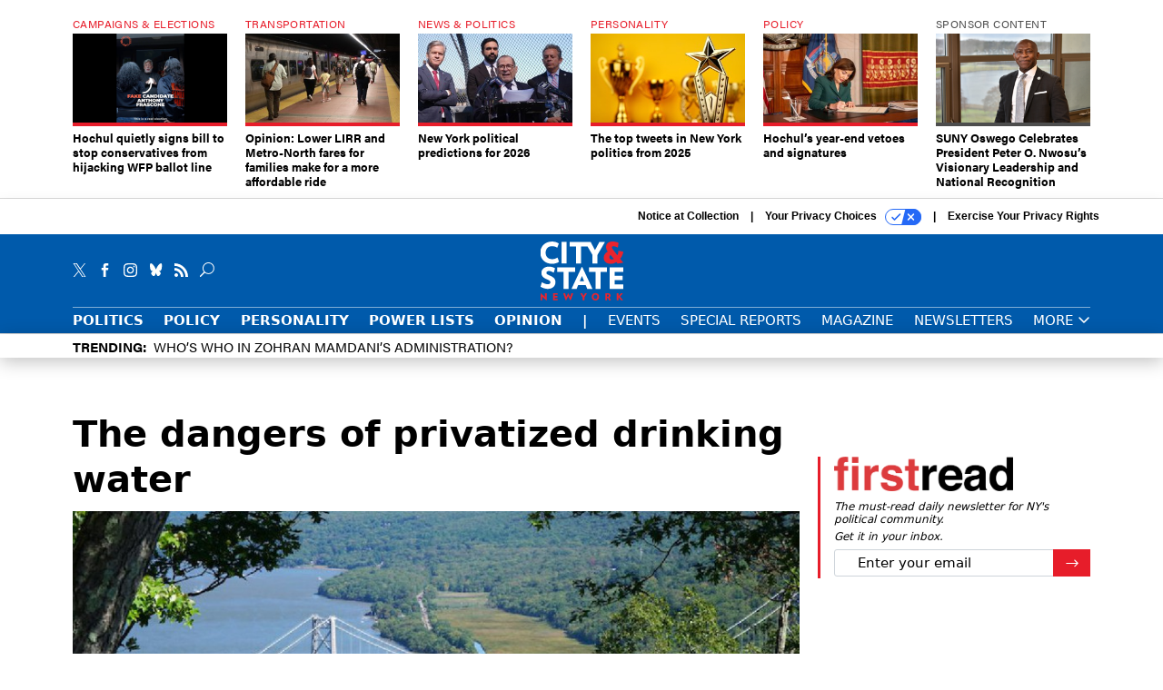

--- FILE ---
content_type: text/html; charset=utf-8
request_url: https://www.cityandstateny.com/opinion/2017/01/the-dangers-of-privatized-drinking-water/182085/?oref=csny-next-story
body_size: 22324
content:



<!DOCTYPE html>
<html lang="en">
  <head>
    <meta charset="utf-8">
    <meta http-equiv="X-UA-Compatible" content="IE=Edge;chrome=1"/>
    <meta name="viewport" content="width=device-width, initial-scale=1.0, maximum-scale=1.0, shrink-to-fit=no">
    
    

    <link rel="apple-touch-icon" sizes="180x180" href="/apple-touch-icon.png">
    <link rel="icon" type="image/png" sizes="32x32" href="/favicon-32x32.png">
    <link rel="icon" type="image/png" sizes="16x16" href="/favicon-16x16.png">
    <link rel="manifest" href="/site.webmanifest">

    
      <!-- Google Tag Manager -->
<script>(function(w,d,s,l,i){w[l]=w[l]||[];w[l].push({'gtm.start':
new Date().getTime(),event:'gtm.js'});var f=d.getElementsByTagName(s)[0],
j=d.createElement(s),dl=l!='dataLayer'?'&l='+l:'';j.async=true;j.src=
'https://www.googletagmanager.com/gtm.js?id='+i+dl;f.parentNode.insertBefore(j,f);
})(window,document,'script','dataLayer','GTM-KQZCJKZ');</script>
<!-- End Google Tag Manager -->


    

    <meta name="google-site-verification" content="O-0li0EE8W7UlXELmgP5n5K4vcSIhmgtD44p1EytEIY" />

    <title>The dangers of privatized drinking water - City &amp; State New York</title>

    <meta name="keywords" content="opinion"/>
    <meta name="description" content=""/>

    
    <meta property="og:site_name" content="City &amp; State NY"/>

    <meta property="og:description" content=""/>

    <meta property="og:title" content="The dangers of privatized drinking water"/>

    <meta property="og:url" content="https://www.cityandstateny.com/opinion/2017/01/the-dangers-of-privatized-drinking-water/182085/"/>

    <meta property="og:image" content="https://cdn.cityandstateny.com/media/img/cd/2021/06/29/rockland_co_hudson/open-graph.jpg"/>

    <meta property="og:type" content="article"/>


    
    <meta property="fb:pages" content="187714067110"/>
    <meta property="article:publisher" content="https://www.facebook.com/cityandstateny"/>
    <meta property="fb:admins" content="578600878"/>
    <meta property="fb:app_id" content="361003228745370"/>

    <script type="application/ld+json">
{"url": "https://www.cityandstateny.com", "@context": "http://schema.org", "@type": "Organization", "sameAs": ["https://www.facebook.com/cityandstateny", "https://x.com/CityAndStateNY", "https://www.linkedin.com/company/city-&-state"], "name": "City & State New York"}
</script>

    
      <script type="application/ld+json">
{"mainEntityOfPage": "https://www.cityandstateny.com/opinion/2017/01/the-dangers-of-privatized-drinking-water/182085/", "dateModified": "2021-07-06T13:59:06", "description": null, "publisher": {"@type": "Organization", "name": "City & State New York"}, "headline": "The dangers of privatized drinking water", "@context": "http://schema.org", "image": {"url": "https://cdn.cityandstateny.com/media/img/cd/2021/06/29/rockland_co_hudson/route-fifty-lead-image.jpg?1627325902", "width": 1200, "@type": "ImageObject", "height": 550}, "author": {"url": "/voices/george-klein/17981/", "@type": "Person", "name": "George Klein"}, "@type": "Article", "datePublished": "2017-01-22T21:53:43"}
</script>
    

    

    
  
    <meta name="pubdate" content="2017-01-23T02:53:43+00:00"/>
  

  


    
      <link rel="canonical" href="https://www.cityandstateny.com/opinion/2017/01/the-dangers-of-privatized-drinking-water/182085/"/>
    

    
  <link rel="preconnect" href="https://fonts.googleapis.com">
  <link rel="preconnect" href="https://fonts.gstatic.com" crossorigin>
  <link href="https://fonts.googleapis.com/css2?family=PT+Serif:ital,wght@0,400;0,700;1,400;1,700&display=swap" rel="stylesheet">
  <link rel="stylesheet" href="https://use.typekit.net/xhd8pjr.css">
  <link href="https://fonts.googleapis.com/css2?family=Lobster&display=swap" rel="stylesheet">


    
    
    
    <link href="/static/base/third_party/bootstrap/bootstrap-4/css/base-bootstrap.css" rel="stylesheet" type="text/css"/>

    
  

<link rel="stylesheet" href="/static/compressed/django/css/csny-63f54c52d47f.css" type="text/css" />



    
    

    
        
  <script type="text/javascript">
    var _iub = _iub || {}; _iub.cons_instructions = _iub.cons_instructions || []; 
    _iub.cons_instructions.push(["init", {api_key: "dSYjb9Yl8KyDieHtCqFohR9DdCD4W8NH"}]);
  </script><script type="text/javascript" src="https://cdn.iubenda.com/cons/iubenda_cons.js" async></script>



        
          
<script async type="text/javascript" src="https://securepubads.g.doubleclick.net/tag/js/gpt.js" class="_iub_cs_activate" data-iub-purposes="5"></script>
<script type="text/javascript">
  window.googletag = window.googletag || { cmd: [] };

  var GEMG = GEMG || {};
  (function(){
    GEMG.GPT = {
      ad_unit: '/617/cityandstateny.com/section_opinion/content/pid_182085',
      base_ad_unit: '/617/cityandstateny.com',
      targeting: {
        page: {
          
          'topics': ['opinion'],
          
          'post_id': ['182085'],
          
          'keywords': ['opinion'],
          
          'primary_category': ['opinion'],
          
          'categories': ['opinion'],
          
          'referring_domain': ['Typed/Bookmarked']
          
        },
        slot: {}
      }
    };
  })();
</script>

        

        

        <script type="text/javascript">
          var GEMG = GEMG || {};

          GEMG.STATIC_ROOT = "/static/";
          GEMG.NON_CDN_STATIC_URL = "/static/";

        </script>

        
  


<script type="text/javascript" src="/static/compressed/django/js/ddd1ebbcd4ef.js"></script>


  <script async type="module" src="/static/base/js/frontend-lib/dist/app.js?v=20.24.0"></script>



        <script>
          svg4everybody({
              
          });
        </script>

      <!--[if IE]>
      <script type="text/javascript" src="/static/base/js/ie.js?v=20.24.0"></script>
      <![endif]-->

      
        
          

<!-- Global site tag (gtag.js) - Google Analytics -->
<script async src="https://www.googletagmanager.com/gtag/js?id=G-ZCB489YBJB"></script>
<script>
  GEMG.GoogleAnalytics = (GEMG.GoogleAnalytics || {});
  GEMG.GoogleAnalytics.Base = (GEMG.GoogleAnalytics.Base || {});
  GEMG.GoogleAnalytics.Config = {"tracking_ga4_id": "G-ZCB489YBJB", "tag_manager_id": "GTM-KQZCJKZ", "has_old_interstitial": false};

  window.dataLayer = window.dataLayer || [];
  function gtag(){dataLayer.push(arguments);}
  gtag('js', new Date());

  var oref = GEMG.URL.getUrlParam('oref');

  
    var params = {"seo_keywords": "opinion", "site_section": "Opinion", "publish_weekday": 7, "topics": "opinion", "original_title": "The dangers of privatized drinking water", "word_count": 721, "date_published": "Jan 22, 2017 09:53 PM", "days_since_publication": 3263, "page_type": "post", "authors": "George Klein", "organization": "City \u0026 State New York", "content_id": "post_manager.post.182085", "image_count": 0};
    params.custom_map = GEMG.GoogleAnalytics.Base.CUSTOM_MAP
    if (oref) {
      params.referring_module = oref;
    }
    gtag('config', 'G-ZCB489YBJB', params);
  


</script>

        
      

      
        
          

<!-- Global site Chartbeat -->
<script type="text/javascript">
  (function() {
    /** CONFIGURATION START **/
    var _sf_async_config = window._sf_async_config = (window._sf_async_config || {});
    _sf_async_config.uid = 67132;
    _sf_async_config.domain = 'cityandstateny.com';
    _sf_async_config.flickerControl = false;
    _sf_async_config.useCanonical = true;
    _sf_async_config.useCanonicalDomain = true;
    _sf_async_config.sections = 'Opinion';
    _sf_async_config.authors = 'George Klein';
    /** CONFIGURATION END **/
    function loadChartbeat() {
        var e = document.createElement('script');
        var n = document.getElementsByTagName('script')[0];
        e.type = 'text/javascript';
        e.async = true;
        e.src = '//static.chartbeat.com/js/chartbeat.js';
        n.parentNode.insertBefore(e, n);
    }
    loadChartbeat();
  })();
</script>
<script async src="//static.chartbeat.com/js/chartbeat_mab.js"></script>

        
      

      <script>
  !(function () {
    var analytics = (window.analytics = window.analytics || []);
    if (!analytics.initialize)
      if (analytics.invoked)
        window.console &&
          console.error &&
          console.error("Segment snippet included twice.");
      else {
        analytics.invoked = !0;
        analytics.methods = [
          "trackSubmit",
          "trackClick",
          "trackLink",
          "trackForm",
          "pageview",
          "identify",
          "reset",
          "group",
          "track",
          "ready",
          "alias",
          "debug",
          "page",
          "once",
          "off",
          "on",
          "addSourceMiddleware",
          "addIntegrationMiddleware",
          "setAnonymousId",
          "addDestinationMiddleware",
        ];
        analytics.factory = function (e) {
          return function () {
            var t = Array.prototype.slice.call(arguments);
            t.unshift(e);
            analytics.push(t);
            return analytics;
          };
        };
        for (var e = 0; e < analytics.methods.length; e++) {
          var key = analytics.methods[e];
          analytics[key] = analytics.factory(key);
        }
        analytics.load = function (key, e) {
          var t = document.createElement("script");
          t.type = "text/javascript";
          t.async = !0;
          t.src =
            "https://cdn.segment.com/analytics.js/v1/" +
            key +
            "/analytics.min.js";
          var n = document.getElementsByTagName("script")[0];
          n.parentNode.insertBefore(t, n);
          analytics._loadOptions = e;
        };
        analytics._writeKey = "zWa6J4dmY7c7i40BzI2Q0j43sCmWe3hl";
        analytics.SNIPPET_VERSION = "4.15.3";
        analytics.load("zWa6J4dmY7c7i40BzI2Q0j43sCmWe3hl");
      }
  })();
</script>


      
        <script async src="https://pub.doubleverify.com/dvtag/35293539/DV1478738/pub.js"></script>
        <script>
          window.onDvtagReady = function (callback, timeout = 750) {
           window.dvtag = window.dvtag || {}
           dvtag.cmd = dvtag.cmd || []
           const opt = { callback, timeout, timestamp: new Date().getTime() }
           dvtag.cmd.push(function () { dvtag.queueAdRequest(opt) })
           setTimeout(function () {
            const cb = opt.callback
            opt.callback = null
            if (cb) cb()
           }, timeout)
          }
        </script>
      
    

    

    
    
<meta name="sailthru.author" content="George Klein"/>

<meta name="sailthru.date" content="2017-01-23T02:53:43Z"/>




<meta name="sailthru.title" content="The dangers of privatized drinking water"/>

<meta name="sailthru.tags" content="opinion,channel-opinion,type-story,length-medium,site-csny"/>

<meta name="sailthru.images.full" content="https://cdn.cityandstateny.com/media/img/cd/2021/06/29/rockland_co_hudson/original.jpg"/>

<meta name="sailthru.images.thumb" content="https://cdn.cityandstateny.com/media/img/cd/2021/06/29/rockland_co_hudson/sailthru-thumbnail.jpg"/>


    

    
  <script type="text/javascript">
    var disqus_shortname = 'unused';
    var disqus_identifier = 'post_182085';
    var disqus_url = 'https://www.cityandstateny.com/opinion/2017/01/the-dangers-of-privatized-drinking-water/182085/';
</script>

  <script>window.twttr = (function(d, s, id) {
  var js, fjs = d.getElementsByTagName(s)[0],
    t = window.twttr || {};
  if (d.getElementById(id)) return t;
  js = d.createElement(s);
  js.id = id;
  js.src = "https://platform.x.com/widgets.js";
  fjs.parentNode.insertBefore(js, fjs);

  t._e = [];
  t.ready = function(f) {
    t._e.push(f);
  };

  return t;
}(document, "script", "twitter-wjs"));</script>


  



    
      <script src="https://www.google.com/recaptcha/api.js" async defer></script>

    
  </head>

  <body class="no-js  post-page skybox-mobile-top">
    <script>
      
      document.body.className = document.body.className.replace("no-js ","");
    </script>

    
      <!-- Google Tag Manager (noscript) -->
<noscript><iframe src="https://www.googletagmanager.com/ns.html?id=GTM-KQZCJKZ"
height="0" width="0" style="display:none;visibility:hidden"></iframe></noscript>
<!-- End Google Tag Manager (noscript) -->


    

    

    
  <script>
    var GEMG = window.GEMG || {};
    GEMG.Page = GEMG.Page || {};
    GEMG.Page.Config = {
    
        SPMSiteTag: "site-csny",
        SPMModules: ["csny_recommended"],

        recForYouTheme: "promo-theme-plain",
        recForYouTitle: "Recommended for You",

        orefs: {
            infiniteScroll: "csny-next-story"
        },

        recForYouOref: "csny-rec-for-you",
        siteId: 'csny_id'

    

    };
</script>

  <script>
    (function() {
      var interstitial = new CSNY.GPT.Interstitial();
      
  
    
        var suppressInterstitial = false;
      
  

      interstitial.init(suppressInterstitial);
    })();
  </script>


    
      <script>
  window.fbAsyncInit = function() {
    FB.init({
      appId      : '361003228745370',
      autoLogAppEvents : true,
      xfbml      : true,
      version    : 'v2.11'
    });
  };

  (function(d, s, id){
     var js, fjs = d.getElementsByTagName(s)[0];
     if (d.getElementById(id)) {return;}
     js = d.createElement(s); js.id = id;
     js.src = "https://connect.facebook.net/en_US/sdk.js";
     fjs.parentNode.insertBefore(js, fjs);
   }(document, 'script', 'facebook-jssdk'));
</script>

    

    <a accesskey="S" class="accessibility" href="#main">Skip to Content</a>

    


    
  <section class="l-before-top-nav d-none d-md-block">

    
  <div class="l-spacing-1rem-up">
    



<div class="container">
  <div
    class="skybox row js-sky-earth-box"
    data-position="article-top"
    data-spritesheet="/static/base/svg/spritesheet.svg"
  >
    
      <div
        
          class="d-none d-md-block col-md-3 col-lg-2"
        
      >
        


<aside
  
    class="skybox-item"
  
>
  <a
    class="skybox-link"
    href="/policy/2025/12/hochul-quietly-signs-bill-stop-conservatives-hijacking-wfp-ballot-line/410403/?oref=csny-skybox-post"
    
  >
    
      <span class="skybox-label">Campaigns &amp; Elections</span>
    

    <div class="skybox-image-container"><img class="skybox-img" src="https://cdn.cityandstateny.com/media/img/cd/2025/12/29/Screenshot_2024_10_29_at_10.38.46PM/261x157.png?1767034798" alt="A new law would allow the New York Working Families Party to prevent their ballot line from being hijacked, so it won’t have to run attack ads against its own nominees."/></div>
    

    <span class="skybox-text">Hochul quietly signs bill to stop conservatives from hijacking WFP ballot line</span>
  </a>
  
</aside>

      </div>
    
      <div
        
          class="d-none d-md-block col-md-3 col-lg-2"
        
      >
        


<aside
  
    class="skybox-item"
  
>
  <a
    class="skybox-link"
    href="/opinion/2025/12/opinion-lower-lirr-and-metro-north-fares-families-make-more-affordable-ride/410398/?oref=csny-skybox-post"
    
  >
    
      <span class="skybox-label">Transportation</span>
    

    <div class="skybox-image-container"><img class="skybox-img" src="https://cdn.cityandstateny.com/media/img/cd/2025/12/29/GettyImages_2157609763/261x157.jpg?1766990317" alt="Commuters board a Metro-North Railroad train at Grand Central Terminal on June 13, 2024."/></div>
    

    <span class="skybox-text">Opinion: Lower LIRR and Metro-North fares for families make for a more affordable ride</span>
  </a>
  
</aside>

      </div>
    
      <div
        
          class="d-none d-md-block col-md-3 col-lg-2"
        
      >
        


<aside
  
    class="skybox-item"
  
>
  <a
    class="skybox-link"
    href="/politics/2025/12/new-york-political-predictions-2026/410330/?oref=csny-skybox-post"
    
  >
    
      <span class="skybox-label">News &amp; Politics</span>
    

    <div class="skybox-image-container"><img class="skybox-img" src="https://cdn.cityandstateny.com/media/img/cd/2025/12/21/GettyImages_2238625461/261x157.jpg?1766368693" alt="The race to replace Rep. Jerry Nadler will be one of the most competitive congressional contests next year."/></div>
    

    <span class="skybox-text">New York political predictions for 2026</span>
  </a>
  
</aside>

      </div>
    
      <div
        
          class="d-none d-lg-block col-lg-2"
        
      >
        


<aside
  
    class="skybox-item"
  
>
  <a
    class="skybox-link"
    href="/personality/2025/12/top-tweets-new-york-politics-2025/410397/?oref=csny-skybox-post"
    
  >
    
      <span class="skybox-label">Personality</span>
    

    <div class="skybox-image-container"><img class="skybox-img" src="https://cdn.cityandstateny.com/media/img/cd/2025/12/28/GettyImages_2202502213/261x157.jpg?1766956073" alt="The top tweets of 2025"/></div>
    

    <span class="skybox-text">The top tweets in New York politics from 2025</span>
  </a>
  
</aside>

      </div>
    
      <div
        
          class="d-none d-lg-block col-lg-2"
        
      >
        


<aside
  
    class="skybox-item"
  
>
  <a
    class="skybox-link"
    href="/policy/2025/12/here-are-high-profile-bills-hochul-has-yet-act/408811/?oref=csny-skybox-post"
    
  >
    
      <span class="skybox-label">Policy</span>
    

    <div class="skybox-image-container"><img class="skybox-img" src="https://cdn.cityandstateny.com/media/img/cd/2025/10/15/54616663597_0a18ca17ff_k/261x157.jpg?1760512260" alt="Gov. Kathy Hochul signs a bill into law on June 27, 2025."/></div>
    

    <span class="skybox-text">Hochul’s year-end vetoes and signatures</span>
  </a>
  
</aside>

      </div>
    
      <div
        
          class="d-none d-md-block col-md-3 col-lg-2"
        
      >
        


<aside
  
    class="skybox-item skybox-item-sponsored"
  
>
  <a
    class="skybox-link"
    href="/sponsors/sponsor-content/2025/12/suny-oswego-celebrates-president-peter-o-nwosus-visionary-leadership-and-national-recognition/410292/?oref=csny-skybox-post"
    
  >
    
      <span class="skybox-label">sponsor content</span>
    

    <div class="skybox-image-container"><img class="skybox-img" src="https://cdn.cityandstateny.com/media/img/cd/2025/12/19/2023_12_11_peter_nwosu_portrait_1200x550/261x157.png?1766179995" alt="President Peter O. Nwosu"/></div>
    

    <span class="skybox-text">SUNY Oswego Celebrates President Peter O. Nwosu’s Visionary Leadership and National Recognition</span>
  </a>
  
</aside>

      </div>
    

    <div class="owl-carousel skybox-carousel col-xs-12 d-md-none">
      
        <div class="skybox-carousel-item" data-internal-position="0">
          


<aside
  
    class="skybox-item"
  
>
  <a
    class="skybox-link"
    href="/policy/2025/12/hochul-quietly-signs-bill-stop-conservatives-hijacking-wfp-ballot-line/410403/?oref=csny-skybox-post"
    
  >
    
      <span class="skybox-label">Campaigns &amp; Elections</span>
    

    <div class="skybox-image-container"><img class="skybox-img" src="https://cdn.cityandstateny.com/media/img/cd/2025/12/29/Screenshot_2024_10_29_at_10.38.46PM/261x157.png?1767034798" alt="A new law would allow the New York Working Families Party to prevent their ballot line from being hijacked, so it won’t have to run attack ads against its own nominees."/></div>
    

    <span class="skybox-text">Hochul quietly signs bill to stop conservatives from hijacking WFP ballot line</span>
  </a>
  
</aside>

        </div>
      
        <div class="skybox-carousel-item" data-internal-position="1">
          


<aside
  
    class="skybox-item"
  
>
  <a
    class="skybox-link"
    href="/opinion/2025/12/opinion-lower-lirr-and-metro-north-fares-families-make-more-affordable-ride/410398/?oref=csny-skybox-post"
    
  >
    
      <span class="skybox-label">Transportation</span>
    

    <div class="skybox-image-container"><img class="skybox-img" src="https://cdn.cityandstateny.com/media/img/cd/2025/12/29/GettyImages_2157609763/261x157.jpg?1766990317" alt="Commuters board a Metro-North Railroad train at Grand Central Terminal on June 13, 2024."/></div>
    

    <span class="skybox-text">Opinion: Lower LIRR and Metro-North fares for families make for a more affordable ride</span>
  </a>
  
</aside>

        </div>
      
        <div class="skybox-carousel-item" data-internal-position="2">
          


<aside
  
    class="skybox-item"
  
>
  <a
    class="skybox-link"
    href="/politics/2025/12/new-york-political-predictions-2026/410330/?oref=csny-skybox-post"
    
  >
    
      <span class="skybox-label">News &amp; Politics</span>
    

    <div class="skybox-image-container"><img class="skybox-img" src="https://cdn.cityandstateny.com/media/img/cd/2025/12/21/GettyImages_2238625461/261x157.jpg?1766368693" alt="The race to replace Rep. Jerry Nadler will be one of the most competitive congressional contests next year."/></div>
    

    <span class="skybox-text">New York political predictions for 2026</span>
  </a>
  
</aside>

        </div>
      
        <div class="skybox-carousel-item" data-internal-position="3">
          


<aside
  
    class="skybox-item"
  
>
  <a
    class="skybox-link"
    href="/personality/2025/12/top-tweets-new-york-politics-2025/410397/?oref=csny-skybox-post"
    
  >
    
      <span class="skybox-label">Personality</span>
    

    <div class="skybox-image-container"><img class="skybox-img" src="https://cdn.cityandstateny.com/media/img/cd/2025/12/28/GettyImages_2202502213/261x157.jpg?1766956073" alt="The top tweets of 2025"/></div>
    

    <span class="skybox-text">The top tweets in New York politics from 2025</span>
  </a>
  
</aside>

        </div>
      
        <div class="skybox-carousel-item" data-internal-position="4">
          


<aside
  
    class="skybox-item"
  
>
  <a
    class="skybox-link"
    href="/policy/2025/12/here-are-high-profile-bills-hochul-has-yet-act/408811/?oref=csny-skybox-post"
    
  >
    
      <span class="skybox-label">Policy</span>
    

    <div class="skybox-image-container"><img class="skybox-img" src="https://cdn.cityandstateny.com/media/img/cd/2025/10/15/54616663597_0a18ca17ff_k/261x157.jpg?1760512260" alt="Gov. Kathy Hochul signs a bill into law on June 27, 2025."/></div>
    

    <span class="skybox-text">Hochul’s year-end vetoes and signatures</span>
  </a>
  
</aside>

        </div>
      
        <div class="skybox-carousel-item" data-internal-position="5">
          


<aside
  
    class="skybox-item skybox-item-sponsored"
  
>
  <a
    class="skybox-link"
    href="/sponsors/sponsor-content/2025/12/suny-oswego-celebrates-president-peter-o-nwosus-visionary-leadership-and-national-recognition/410292/?oref=csny-skybox-post"
    
  >
    
      <span class="skybox-label">sponsor content</span>
    

    <div class="skybox-image-container"><img class="skybox-img" src="https://cdn.cityandstateny.com/media/img/cd/2025/12/19/2023_12_11_peter_nwosu_portrait_1200x550/261x157.png?1766179995" alt="President Peter O. Nwosu"/></div>
    

    <span class="skybox-text">SUNY Oswego Celebrates President Peter O. Nwosu’s Visionary Leadership and National Recognition</span>
  </a>
  
</aside>

        </div>
      
    </div>

  </div>
</div>


  </div>


    <div class="js-article-top-ad js-top-ad advert-plain-gray">
      
<div
  
  class="ad ad-None" class="_iub_cs_activate" data-iub-purposes="5"
>
  <div class="ad-container">
    
    

  
    
      <script
        class="ad-stub ad-stub-desktop"
        data-ad-unit="/617/cityandstateny.com/section_opinion/content/pid_182085"
        data-ad-sizes="billboard,leaderboard"
        
        
        
          data-ad-targeting='8edebc4f-7d78-414a-9ec8-2acda1ea4e9c'
        
        
      >
      
        GEMG.GPT.targeting.slot['8edebc4f-7d78-414a-9ec8-2acda1ea4e9c'] = {
        
          'level': [
            '0'
          ],
        
          'topics': [
            'opinion'
          ],
        
          'post_id': [
            '182085'
          ],
        
          'keywords': [
            'opinion'
          ],
        
          'primary_category': [
            'opinion'
          ],
        
          'categories': [
            'opinion'
          ]
        
        };
      
      </script>
    
  

  
    
  


  </div>
</div>


      
<div
  
  class="ad ad-None" class="_iub_cs_activate" data-iub-purposes="5"
>
  <div class="ad-container">
    
    

  
    
      <script
        class="ad-stub ad-stub-tablet"
        data-ad-unit="/617/cityandstateny.com/section_opinion/content/pid_182085"
        data-ad-sizes="leaderboard"
        
          data-ad-size-mapping="tablet_top_ad"
        
        
        
          data-ad-targeting='359a303e-64e5-4b26-af5c-528569485873'
        
        
      >
      
        GEMG.GPT.targeting.slot['359a303e-64e5-4b26-af5c-528569485873'] = {
        
          'level': [
            '1'
          ],
        
          'topics': [
            'opinion'
          ],
        
          'post_id': [
            '182085'
          ],
        
          'keywords': [
            'opinion'
          ],
        
          'primary_category': [
            'opinion'
          ],
        
          'categories': [
            'opinion'
          ]
        
        };
      
      </script>
    
  

  
    
  


  </div>
</div>


    </div>

  </section>


    <div id="wrapper">
      <!-- homepage takeover -->
      
      
        

        
  

<div id="alt-navbar-placeholder">
  
  <div id="header" class="alt-navbar">
    

<div class="iub-privacy container">
<div class="row justify-content-end">
    <ul class="iub-privacy-list">
        <li class="iub-privacy-divider iub-privacy-item">
            <button class="iub-privacy-link iubenda-cs-uspr-link">Notice at Collection</button>
        </li>
        <li class="iub-privacy-divider iub-privacy-item">
            <button class="iub-privacy-link iubenda-cs-preferences-link">
                Your Privacy Choices   <svg
    
    class="iub-privacy-icon"
    aria-hidden="true"
  >
    <use xlink:href="/static/base/svg/spritesheet.svg?v=20.24.0#icon-privacy-choice"/>
  </svg>
            </button>
        </li>
        <li class="iub-privacy-item"><a id="iub-privacy-rights-link" class="iub-privacy-link" href="https://www.govexec.com/exercise-your-rights/">Exercise Your Privacy Rights</a></li>
    </ul>
    </div>
</div>



    <div class="alt-navbar-top-area">
      <div class="container">
        <div class="row top-row-nav">
          <div class="col-12">
            <ul class="social-options social-options-nav">
              <li class="social-options-item">
                <a href="https://x.com/CityAndStateNY" target="_blank">
                    <svg
    
    class="social-options-svg"
    
  >
    <use xlink:href="/static/base/svg/spritesheet.svg?v=20.24.0#icon-x-2"/>
  </svg>
                </a>
              </li>
              <li class="social-options-item">
                <a href="https://www.facebook.com/cityandstateny" target="_blank">
                    <svg
    
    class="social-options-svg"
    
  >
    <use xlink:href="/static/base/svg/spritesheet.svg?v=20.24.0#icon-facebook-2"/>
  </svg>
                </a>
              </li>
              <li class="social-options-item">
                <a href="https://www.instagram.com/cityandstateny/" target="_blank">
                    <svg
    
    class="social-options-svg"
    
  >
    <use xlink:href="/static/base/svg/spritesheet.svg?v=20.24.0#instagram-logo"/>
  </svg>
                </a>
              </li>
              <li class="social-options-item">
                <a href="https://bsky.app/profile/cityandstateny.bsky.social" target="_blank">
                  <img src="/static/csny/images/bluesky-icon-white.svg" class="social-options-svg" alt="CSNY Bluesky">
                </a>
              </li>
              <li class="social-options-item">
                <a href="/rss/all/" target="_blank">
                    <svg
    
    class="social-options-svg"
    
  >
    <use xlink:href="/static/base/svg/spritesheet.svg?v=20.24.0#icon-rss-2"/>
  </svg>
                </a>
              </li>
              <li class="social-options-item search-item">
                

<div class="search-box-2">
  <div class="search-box-2-inner">
    <button type="button" class="search-box-2-expand-btn icon-button">
        <svg
    
    class="search-box-2-mag-svg"
    
  >
    <use xlink:href="/static/base/svg/spritesheet.svg?v=20.24.0#icon-search"/>
  </svg>
    </button>
    <form class="search-box-2-input-holder" action="/search/">
      <input class="search-box-2-input" type="text" name="q" placeholder="Search" required>
      <button type="submit" class="search-box-2-submit">
          <svg
    
    class="search-box-2-submit-svg"
    
  >
    <use xlink:href="/static/base/svg/spritesheet.svg?v=20.24.0#icon-arrow-right-1b"/>
  </svg>
      </button>
    </form>
    <button type="button" class="search-box-2-close-btn icon-button">
        <svg
    
    class="search-box-2-close-svg"
    
  >
    <use xlink:href="/static/base/svg/spritesheet.svg?v=20.24.0#icon-close"/>
  </svg>
    </button>
  </div>
</div>

              </li>
            </ul>
            <a href="/?oref=csny-nav" class="alt-navbar-logo-link">
              <img src="/static/csny/images/csny-logo-main.svg" class="alt-navbar-logo-svg" alt="City & State New York">
              <img src="/static/csny/images/csny-logo-main.svg" class="alt-navbar-small-logo-svg" alt="City & State New York">
            </a>
          </div>
        </div>
        <div class="row bottom-row-nav">
          <div class="col-12">
            


<ul class="nav-links nav-links-main border-nav-links js-primary-nav-bar">
  <li class="nav-links-item">
    <a class="nav-links-link" href="/politics/?oref=csny-nav">Politics</a>
  </li>
  <li class="nav-links-item">
    <a class="nav-links-link" href="/policy/?oref=csny-nav">Policy</a>
  </li>
  <li class="nav-links-item">
    <a class="nav-links-link" href="/personality/?oref=csny-nav">Personality</a>
  </li>
  <li class="nav-links-item">
    <a class="nav-links-link" href="/power-lists/?oref=csny-nav">Power Lists</a>
  </li>
  <li class="nav-links-item">
    <a class="nav-links-link" href="/opinion/?oref=csny-nav">Opinion</a>
  </li>
  <li class="nav-links-item nav-links-link">
    |
  </li>
  <li class="nav-links-item">
    <a class="nav-links-link light-weight" href="/events/?oref=csny-nav">Events</a>
  </li>
  <li class="nav-links-item">
    <a class="nav-links-link light-weight" href="/special-report/?oref=csny-nav">Special Reports</a>
  </li>
  <li class="nav-links-item">
    <a class="nav-links-link light-weight" href="/magazine/?oref=csny-nav">Magazine</a>
  </li>
  <li class="nav-links-item">
    <a class="nav-links-link light-weight" href="/newsletters/?oref=csny-nav">Newsletters</a>
  </li>
  <li class="bottom-bar-link-item bottom-bar-link-item-more">
    <button class="slim-link-button bottom-bar-link bottom-bar-menu-btn alt-navbar-menu-btn">
      More
        <svg
    
    class="slim-link-button-svg bottom-bar-link-svg menu-inactive"
    
  >
    <use xlink:href="/static/base/svg/spritesheet.svg?v=20.24.0#icon-carrot-down"/>
  </svg>
        <svg
    
    class="slim-link-button-svg bottom-bar-link-svg menu-active"
    
  >
    <use xlink:href="/static/base/svg/spritesheet.svg?v=20.24.0#icon-carrot-up"/>
  </svg>
    </button>
  </li>
</ul>

            <button class="alt-navbar-menu-btn hamburger hamburger--squeeze d-xl-none" type="button">
              <span class="hamburger-box">
                <span class="hamburger-inner"></span>
              </span>
            </button>
          </div>
        </div>
      </div>
    </div>
    <nav id="menu" class="menu">
  <div class="menu-inner">
    <div class="container">
      <div class="row">
        
  <div class="col-12 menu-site-links-main">
    <ul class="menu-links menu-main-links">
      <li class="search-item">
        

<div class="search-box-menu">
  <div class="search-box-menu-inner">
    <form class="search-box-menu-input-holder" action="/search/">
      <input class="search-box-menu-input" type="text" name="q" placeholder="Search" required>
      <button type="submit" class="search-box-menu-submit">
          <svg
    
    class="search-box-menu-mag-svg"
    
  >
    <use xlink:href="/static/base/svg/spritesheet.svg?v=20.24.0#icon-search"/>
  </svg>
      </button>
    </form>
  </div>
</div>

      </li>
      <li class="menu-link-item">
        <a class="menu-link" href="/politics/?oref=csny-nav">Politics</a>
      </li>
      <li class="menu-link-item">
        <a class="menu-link" href="/policy/?oref=csny-nav">Policy</a>
      </li>
      <li class="menu-link-item">
        <a class="menu-link" href="/personality/?oref=csny-nav">Personality</a>
      </li>
      <li class="menu-link-item">
        <a class="menu-link" href="/power-lists/?oref=csny-nav">Power Lists</a>
      </li>
      <li class="menu-link-item">
        <a class="menu-link" href="/opinion/?oref=csny-nav">Opinion</a>
      </li>
    </ul>
  </div>


        

        
  <div class="col-12 menu-site-links-grp">
    <ul class="menu-links menu-main-links">
      <li class="menu-link-item">
        <div class="csny-menu-divider"></div>
      </li>
      <li class="menu-link-item">
        <a class="menu-link" href="/events/?oref=csny-nav">Events</a>
      </li>
      <li class="menu-link-item">
        <a class="menu-link" href="/special-report/?oref=csny-nav">Special Reports</a>
      </li>
      <li class="menu-link-item">
        <a class="menu-link" href="/magazine/?oref=csny-nav">Magazine</a>
      </li>
      <li class="menu-link-item">
        <a class="menu-link" href="/newsletters/?oref=csny-nav">Newsletters</a>
      </li>
    </ul>
  </div>
  <div class="col-12 menu-site-links-csny">
    <ul class="menu-links menu-main-links">
      <li class="menu-link-item flyout-hide">
        <div class="csny-menu-divider"></div>
      </li>
      <li class="menu-link-item">
        <a class="menu-link" href="/podcast-home/?oref=csny-nav">Podcasts</a>
      </li>
      <li class="menu-link-item">
        <a class="menu-link" href="/job-boards/?oref=csny-nav">Job Board</a>
      </li>
      <li class="menu-link-item">
        <a class="menu-link" href="/resource-directory/?oref=csny-nav">Resource Directory</a>
      </li>
      <li class="menu-link-item">
        <a class="menu-link" href="/legal-and-public-notices/?oref=csny-nav">Legal & Public Notices</a>
      </li>
      <li class="menu-link-item">
        <div class="csny-menu-divider"></div>
      </li>
      <li class="menu-link-item">
        <a class="menu-link" href="/subscription/?oref=csny-nav">Subscription</a>
      </li>
      <li class="menu-link-item">
        <a class="menu-link" href="/advertise/?oref=csny-nav">Advertise</a>
      </li>
      <li class="menu-link-item">
        <a class="menu-link" href="/about/?oref=csny-nav">About Us</a>
      </li>
      <li class="menu-link-item">
        <a class="menu-link" href="/staff/?oref=csny-nav">Staff</a>
      </li>
      <li class="menu-link-item">
        <a class="menu-link" href="https://csny.threadless.com/">Merchandise</a>
      </li>
      <li class="menu-link-item">
        <a class="menu-link" href="https://www.parsintl.com/publication/city-and-state">Awards, Plaques & Permissions</a>
      </li>
      <li class="menu-link-item">
        <div class="csny-menu-divider"></div>
      </li>
      <li class="menu-link-item">
        <div class="channel-label">Channels</div>
        <a href="/nyn-media/?oref=csny-nav"><img src="/static/csny/images/cs-nyn-menu-logo.svg" class="csny-nyn-media-logo-svg" alt="NYN Media"></a>
      </li>
    </ul>
  </div>


        
          <div class="col-12 d-md-none">
            <div class="menu-divider rule-dots-1 dots-0-blue"></div>
          </div>
        

        <div class="col-12 d-md-none menu-social-options">
          
  <ul class="social-options social-options-menu">
    <li class="social-options-item">
      <a href="https://x.com/CityAndStateNY" target="_blank">
          <svg
    
    class="social-options-svg"
    
  >
    <use xlink:href="/static/base/svg/spritesheet.svg?v=20.24.0#icon-x-2"/>
  </svg>
      </a>
    </li>
    <li class="social-options-item">
      <a href="https://www.facebook.com/cityandstateny" target="_blank">
          <svg
    
    class="social-options-svg"
    
  >
    <use xlink:href="/static/base/svg/spritesheet.svg?v=20.24.0#icon-facebook-2"/>
  </svg>
      </a>
    </li>
    <li class="social-options-item">
      <a href="https://www.instagram.com/cityandstateny/" target="_blank">
          <svg
    
    class="social-options-svg"
    
  >
    <use xlink:href="/static/base/svg/spritesheet.svg?v=20.24.0#instagram-logo"/>
  </svg>
      </a>
    </li>
    <li class="social-options-item">
      <a href="https://bsky.app/profile/cityandstateny.bsky.social" target="_blank">
        <img src="/static/csny/images/bluesky-icon-white.svg" class="social-options-svg" alt="CSNY Bluesky">
      </a>
    </li>
    <li class="social-options-item">
      <a href="/rss/all/" target="_blank">
          <svg
    
    class="social-options-svg"
    
  >
    <use xlink:href="/static/base/svg/spritesheet.svg?v=20.24.0#icon-rss-2"/>
  </svg>
      </a>
    </li>
  </ul>

        </div>

        
          <div class="col-12 d-md-none">
            <div class="menu-divider rule-dots-1 dots-0-blue"></div>
          </div>
        

        
          

<div class="col-12 iub-privacy-menu">
    <ul class="iub-privacy-list">
      <li class="iub-privacy-divider iub-privacy-item">
          <button class="iub-privacy-link iubenda-cs-uspr-link" id="iub-notice-at-collection-btn">Notice at Collection</button>
      </li>
      <li class="iub-privacy-item">
          <button class="iub-privacy-link iubenda-cs-preferences-link" id="iub-privacy-choices-btn">
              Your Privacy Choices   <svg
    
    class="iub-privacy-icon"
    aria-hidden="true"
  >
    <use xlink:href="/static/base/svg/spritesheet.svg?v=20.24.0#icon-privacy-choice"/>
  </svg>
          </button>
      </li>
      <li class="iub-privacy-rights-link"><a id="iub-privacy-rights-menu-link" class="iub-privacy-link" href="https://www.govexec.com/exercise-your-rights/">Exercise Your Privacy Rights</a></li>
    </ul>
  </div>

        
        

      </div>
    </div>
  </div>
</nav>

    <div class="alt-navbar-bottom-area">
      <div class="container">
        <div class="row">
          <div class="col-12">
            <!-- closing </li> must be on same line -->
<ul class="divided-links divided-links-nav-trending js-trending-nav-bar">
  <li class="divided-links-item divided-links-item-title">Trending</li>
  
    <li class="divided-links-item">
      <a
        class="divided-links-link"
        href="/politics/2025/12/whos-who-zohran-mamdanis-administration/409701/?oref=csny-nav-trending"
        
        
      >Who’s who in Zohran Mamdani’s administration?</a></li>
  
</ul>

          </div>
        </div>
      </div>
    </div>
  </div>
</div>


        
        
  <div class="l-spacing-1rem-up">
    



<div class="container">
  <div
    class="skybox row js-sky-earth-box"
    data-position="article-top-mobile"
    data-spritesheet="/static/base/svg/spritesheet.svg"
  >
    <div class="skybox-mobile-post-carousel">
      <div id="skybox-mobile-post-item-container" class="skybox-mobile-post-item-container active2">
        
          
            <div class="skybox-mobile-post-column">
          
          <div class="skybox-mobile-post-item">
            


<aside
  
    class="skybox-item"
  
>
  <a
    class="skybox-link"
    href="/policy/2025/12/hochul-quietly-signs-bill-stop-conservatives-hijacking-wfp-ballot-line/410403/?oref=csny-skybox-post-mobile"
    
  >
    <span class="skybox-text">Hochul quietly signs bill to stop conservatives from hijacking WFP ballot line</span>
  </a>
  
</aside>

            <hr>
          </div>
          
        
          
          <div class="skybox-mobile-post-item">
            


<aside
  
    class="skybox-item"
  
>
  <a
    class="skybox-link"
    href="/opinion/2025/12/opinion-lower-lirr-and-metro-north-fares-families-make-more-affordable-ride/410398/?oref=csny-skybox-post-mobile"
    
  >
    <span class="skybox-text">Opinion: Lower LIRR and Metro-North fares for families make for a more affordable ride</span>
  </a>
  
</aside>

            <hr>
          </div>
          
            </div>
          
        
          
            <div class="skybox-mobile-post-column">
          
          <div class="skybox-mobile-post-item">
            


<aside
  
    class="skybox-item"
  
>
  <a
    class="skybox-link"
    href="/politics/2025/12/new-york-political-predictions-2026/410330/?oref=csny-skybox-post-mobile"
    
  >
    <span class="skybox-text">New York political predictions for 2026</span>
  </a>
  
</aside>

            <hr>
          </div>
          
        
          
          <div class="skybox-mobile-post-item">
            


<aside
  
    class="skybox-item"
  
>
  <a
    class="skybox-link"
    href="/personality/2025/12/top-tweets-new-york-politics-2025/410397/?oref=csny-skybox-post-mobile"
    
  >
    <span class="skybox-text">The top tweets in New York politics from 2025</span>
  </a>
  
</aside>

            <hr>
          </div>
          
            </div>
          
        
          
            <div class="skybox-mobile-post-column">
          
          <div class="skybox-mobile-post-item">
            


<aside
  
    class="skybox-item"
  
>
  <a
    class="skybox-link"
    href="/policy/2025/12/here-are-high-profile-bills-hochul-has-yet-act/408811/?oref=csny-skybox-post-mobile"
    
  >
    <span class="skybox-text">Hochul’s year-end vetoes and signatures</span>
  </a>
  
</aside>

            <hr>
          </div>
          
        
          
          <div class="skybox-mobile-post-item">
            


<aside
  
    class="skybox-item skybox-item-sponsored"
  
>
  <a
    class="skybox-link"
    href="/sponsors/sponsor-content/2025/12/suny-oswego-celebrates-president-peter-o-nwosus-visionary-leadership-and-national-recognition/410292/?oref=csny-skybox-post-mobile"
    
  >
    <span class="skybox-text"><span>[SPONSORED]</span> SUNY Oswego Celebrates President Peter O. Nwosu’s Visionary Leadership and National Recognition</span>
  </a>
  
</aside>

            <hr>
          </div>
          
            </div>
          
        
      </div>
      <svg id="skybox-mobile-left-arrow" class="skybox-icon">
        <use xlink:href="/static/base/svg/spritesheet.svg#icon-carrot-left"></use>
      </svg>
      <svg id="skybox-mobile-right-arrow" class="skybox-icon right">
        <use xlink:href="/static/base/svg/spritesheet.svg#icon-carrot-right"></use>
      </svg>
      <div class="skybox-mobile-post-carousel-dot-container"><div class="skybox-mobile-post-carousel-dot"></div><div class="skybox-mobile-post-carousel-dot"></div><div class="skybox-mobile-post-carousel-dot active"></div></div>
    </div>
  </div>
</div>


  </div>

      

      <main id="main" role="main" class="l-main">
        
  <div class="js-articles">
    
  






<article
  id="the-dangers-of-privatized-drinking-water-182085"
  class="content js-article"
  data-ad-unit="/617/cityandstateny.com/section_opinion/content/pid_182085"
  data-primary-category="opinion"
  data-categories="opinion"
  data-sailthru="{&quot;url&quot;: &quot;/opinion/2017/01/the-dangers-of-privatized-drinking-water/182085/&quot;, &quot;track_url&quot;: true, &quot;spider&quot;: true, &quot;horizon_domain&quot;: &quot;horizon.cityandstateny.com&quot;, &quot;tags&quot;: &quot;opinion,channel-opinion,type-story,length-medium,site-csny&quot;}"
  data-suppress-drop-cap="False"
  data-topics="opinion"
  data-full-url="https://www.cityandstateny.com/opinion/2017/01/the-dangers-of-privatized-drinking-water/182085/"
  data-id="182085"
  data-title="The dangers of privatized drinking water"
  data-browser-title="The dangers of privatized drinking water - City &amp; State New York"
  data-url="/opinion/2017/01/the-dangers-of-privatized-drinking-water/182085/"
  data-authors="George Klein"
>
  

  <div class="l-content-container-unconstrained-mobile">
    <div class="l-content-row"><div class="l-content-right-rail-companion"><header class=" content-header l-spacing-1rem l-spacing-1hrem-sm-up l-spacing-2rem-md-up l-spacing-2hrem-xl-up "><p class="primary-topic post">Opinion</p><h1 class="content-title">The dangers of privatized drinking water</h1><div class="content-image-container"><img
  
  class="lazy-img lazy-img-placeholder-24x11 content-image"
  src="[data-uri]"
  data-src="https://cdn.cityandstateny.com/media/img/cd/2021/06/29/rockland_co_hudson/860x394.jpg?1627325902"
  
><noscript><img
      
      class="lazy-img lazy-img-fallback content-image"
      src="https://cdn.cityandstateny.com/media/img/cd/2021/06/29/rockland_co_hudson/860x394.jpg?1627325902"
      
    ></noscript><script>
  $(function() {
    GEMG.HoverGroup.init({});
  });
</script></div><p class="content-caption-and-attribution"><span class="content-image-attribution">
                    Shutterstock
                  </span></p></header></div><div class="l-content-right-rail"><div class="l-content-rail-item advert-placeholder advert-placeholder-tower"><div
  
  class="ad ad-None" class="_iub_cs_activate" data-iub-purposes="5"
><div class="ad-container"><script
        class="ad-stub ad-stub-desktop"
        data-ad-unit="/617/cityandstateny.com/section_opinion/content/pid_182085"
        data-ad-sizes="tower"
        
        
        
          data-ad-targeting='cf8fa393-ee6b-45a1-be76-1a7d018bc1b0'
        
        
      >
      
        GEMG.GPT.targeting.slot['cf8fa393-ee6b-45a1-be76-1a7d018bc1b0'] = {
        
          'level': [
            '2'
          ],
        
          'topics': [
            'opinion'
          ],
        
          'post_id': [
            '182085'
          ],
        
          'keywords': [
            'opinion'
          ],
        
          'primary_category': [
            'opinion'
          ],
        
          'categories': [
            'opinion'
          ]
        
        };
      
      </script></div></div><div
  
  class="ad ad-None" class="_iub_cs_activate" data-iub-purposes="5"
><div class="ad-container"><script
        class="ad-stub ad-stub-tablet"
        data-ad-unit="/617/cityandstateny.com/section_opinion/content/pid_182085"
        data-ad-sizes="tower"
        
        
        
          data-ad-targeting='d4db5482-e39e-4d8c-aaec-f046ef9ba8d7'
        
        
      >
      
        GEMG.GPT.targeting.slot['d4db5482-e39e-4d8c-aaec-f046ef9ba8d7'] = {
        
          'level': [
            '3'
          ],
        
          'topics': [
            'opinion'
          ],
        
          'post_id': [
            '182085'
          ],
        
          'keywords': [
            'opinion'
          ],
        
          'primary_category': [
            'opinion'
          ],
        
          'categories': [
            'opinion'
          ]
        
        };
      
      </script></div></div></div><div class="l-content-rail-item"></div><div class="l-content-rail-item"><aside class="newsletter-module-subscribe" data-controller="newsletter-module" data-newsletter-module-newsletter-survey-outlet=".newsletter-module-survey-modal" data-newsletter-module-input-error-class="has-danger"><div class="subscribe-title"><img class="first-read-logo" src="https://cdn.govexec.com/media/logos/first-read-3x.png" alt="First Read">
  The must-read daily newsletter for NY's political community.

      </div><p class="subscribe-text">
        Get it in your inbox.
      </p><form class="newsletter-module-subscribe-form" action="/newsletter-subscribe-v2/" method="post" data-newsletter-module-target="form" data-action="newsletter-module#validate"><input type="hidden" name="source-signup" value="ge-rail-post" data-newsletter-module-target="sourceSignup" /><input type="hidden" name="newsletter_csny_firstread" value="on"/><div class="form-group"><label class="subscribe-label"><span class="sr-only">email</span><div class="input-group" data-newsletter-module-target="emailInputGroup"><input class="form-control form-control-lg" name="email" type="email" placeholder=" Enter your email " required autocomplete="email" data-newsletter-module-target="email"><span class="input-group-append"><button class="btn btn-secondary" type="button" aria-label="Register for Newsletter (Opens a Dialog)" data-action="newsletter-module#validate"><svg
    
    class="subscribe-submit-icon"
    
  ><use xlink:href="/static/base/svg/spritesheet.svg?v=20.24.0#icon-arrow-right"/></svg><span class="sr-only">Register for Newsletter</span></button></span></div></label></div></form></aside><hr class="subscribe-hr"></div><div class="l-content-rail-item"></div><div class="l-content-rail-item advert-placeholder advert-placeholder-block"><div
  
  class="ad ad-None" class="_iub_cs_activate" data-iub-purposes="5"
><div class="ad-container"><script
        class="ad-stub ad-stub-desktop"
        data-ad-unit="/617/cityandstateny.com/section_opinion/content/pid_182085"
        data-ad-sizes="block"
        
        
        
          data-ad-targeting='10ba844f-33af-4cd7-8f53-5e11f991a367'
        
        
      >
      
        GEMG.GPT.targeting.slot['10ba844f-33af-4cd7-8f53-5e11f991a367'] = {
        
          'level': [
            '4'
          ],
        
          'topics': [
            'opinion'
          ],
        
          'post_id': [
            '182085'
          ],
        
          'keywords': [
            'opinion'
          ],
        
          'primary_category': [
            'opinion'
          ],
        
          'categories': [
            'opinion'
          ]
        
        };
      
      </script></div></div><div
  
  class="ad ad-None" class="_iub_cs_activate" data-iub-purposes="5"
><div class="ad-container"><script
        class="ad-stub ad-stub-tablet"
        data-ad-unit="/617/cityandstateny.com/section_opinion/content/pid_182085"
        data-ad-sizes="block"
        
        
        
          data-ad-targeting='8d11f58c-42c5-4c35-97b6-06d21b76368a'
        
        
      >
      
        GEMG.GPT.targeting.slot['8d11f58c-42c5-4c35-97b6-06d21b76368a'] = {
        
          'level': [
            '5'
          ],
        
          'topics': [
            'opinion'
          ],
        
          'post_id': [
            '182085'
          ],
        
          'keywords': [
            'opinion'
          ],
        
          'primary_category': [
            'opinion'
          ],
        
          'categories': [
            'opinion'
          ]
        
        };
      
      </script></div></div></div><div class="promo-theme-image-only promo-container js-image-only-module"><a class="promo-link js-image-only-module-link" href="https://www.cityandstateny.com/content/city-state-power-list-nominations/?oref=csny-list-promo" data-position="sidebar-article"><div class="promo-rail-img-container"><img
  
  class="lazy-img lazy-img-placeholder-1xh promo-rail-img"
  src="[data-uri]"
  data-src="https://cdn.cityandstateny.com/media/img/cd/2024/12/06/List_Nom_2025/500xh.png?1733507118"
  
><noscript><img
      
      class="lazy-img lazy-img-fallback promo-rail-img"
      src="https://cdn.cityandstateny.com/media/img/cd/2024/12/06/List_Nom_2025/500xh.png?1733507118"
      
    ></noscript><script>
  $(function() {
    GEMG.HoverGroup.init({});
  });
</script></div></a></div><div class="l-content-rail-item"></div><div class="l-content-rail-item"></div></div></div>
  </div>

  <div class="container js-trigger-set-current-post">
    
  <div class="ge-header">
     <div class="content-byline-and-date">
        

      <p class="content-byline d-xl-none">
        
          
            
              



  <span class="authors-multiple byline-capitalize">By </span>


<span class="authors-multiple-outer"><span class="authors-multiple"><a class='gemg-author-link' href='/voices/george-klein/17981/?oref=csny-post-author?oref=rf-post-author'>George Klein</a></span></span>

            
          
        
      </p>

      
        <span class="content-byline-date-sep d-xl-none"> | </span>
        <span class="content-publish-date d-xl-none">
          <time datetime="2017-01-23T02:53:43+00:00">
              January 22, 2017
          </time>
        </span>
      
      </div>

      <div class="js-content-sticky-visibility-reference"></div>
  </div>


    <div class="l-content-row l-relative">

      <div class="l-content-left-rail l-content-sticky-ignore">
        

        
          <div class="content-authors content-authors-no-image l-spacing-5rem-up l-content-rail-item ">
            
              
                
  




  




<div><a class="gemg-author-link" href="/voices/george-klein/17981/?oref=csny-post-author"><span class="byline-capitalize">By </span>George Klein</a></div>


              
            
          </div>
        

        
        

        
  
  <div class="content-publish-date">
      <time datetime="2017-01-23T02:53:43+00:00">
          January 22, 2017
      </time>
  </div>
  
  


<ul class="social-options social-options-post">
  <li class="social-options-item">
    <a href="https://x.com/share?url=https%3A%2F%2Fwww.cityandstateny.com%2Fopinion%2F2017%2F01%2Fthe-dangers-of-privatized-drinking-water%2F182085%2F&amp;text=The+dangers+of+privatized+drinking+water&amp;via=CityAndStateNY" target="_blank">
        <svg
    
    class="social-options-svg"
    
  >
    <use xlink:href="/static/base/svg/spritesheet.svg?v=20.24.0#icon-x"/>
  </svg>
    </a>
  </li>
  <li class="social-options-item">
    <a href="http://www.linkedin.com/shareArticle?url=https%3A%2F%2Fwww.cityandstateny.com%2Fopinion%2F2017%2F01%2Fthe-dangers-of-privatized-drinking-water%2F182085%2F&amp;mini=true&amp;source=City+%26+State+NY&amp;title=The+dangers+of+privatized+drinking+water" target="_blank">
        <svg
    
    class="social-options-svg"
    
  >
    <use xlink:href="/static/base/svg/spritesheet.svg?v=20.24.0#icon-linkedin"/>
  </svg>
    </a>
  </li>
  <li class="social-options-item">
    <a href="https://www.facebook.com/dialog/feed?picture=https%3A%2F%2Fcdn.cityandstateny.com%2Fmedia%2Fimg%2Fcd%2F2021%2F06%2F29%2Frockland_co_hudson%2F860x394.jpg&amp;name=The+dangers+of+privatized+drinking+water&amp;app_id=361003228745370&amp;redirect_uri=https%3A%2F%2Fwww.cityandstateny.com&amp;link=https%3A%2F%2Fwww.cityandstateny.com%2Fopinion%2F2017%2F01%2Fthe-dangers-of-privatized-drinking-water%2F182085%2F&amp;display=popup" target="_blank">
        <svg
    
    class="social-options-svg"
    
  >
    <use xlink:href="/static/base/svg/spritesheet.svg?v=20.24.0#icon-facebook"/>
  </svg>
    </a>
  </li>
  <li class="social-options-item">
    <a href="https://bsky.app/intent/compose?text=https%3A%2F%2Fwww.cityandstateny.com%2Fopinion%2F2017%2F01%2Fthe-dangers-of-privatized-drinking-water%2F182085%2F" target="_blank">
      <img src="/static/csny/images/bluesky-icon-gray.svg" class="social-options-svg bluesky" alt="CSNY Bluesky">
    </a>
  </li>
  <li class="social-options-item social-options-item-envelope">
    <a href="mailto:?body=None%0A%0Ahttps%3A//www.cityandstateny.com/opinion/2017/01/the-dangers-of-privatized-drinking-water/182085/&amp;subject=City%20%26%20State%20NY%3A%20The%20dangers%20of%20privatized%20drinking%20water" target="_blank">
        <svg
    
    class="social-options-svg"
    
  >
    <use xlink:href="/static/base/svg/spritesheet.svg?v=20.24.0#icon-email"/>
  </svg>
    </a>
  </li>
  
</ul>

  
  
    <ul class="content-topics tags">
      
        <li class="tags-item">
          <a class="tags-link highlight" href="/topic/opinion/?oref=csny-article-topics">
            <span class="highlight-inner highlight-inner-a">
              <span class="highlight-inner highlight-inner-b">
                <span class="highlight-inner highlight-inner-c">
                  Opinion
                </span>
              </span>
            </span>
          </a>
        </li>
      
    </ul>
  





      </div>

      

    </div>
  </div>

  
  


  <div class="js-content">
    










<div class="container">
<div class="l-content-row l-relative">
<div class="l-content-left-rail"></div>
<div class="content-body wysiwyg l-content-well content-body-last wysiwyg-article">
<p>Cash-strapped municipalities nationwide are under pressure to privatize their water systems, and with the Trump administration touting privatization as the way to rebuild aging infrastructure, that pressure is about to increase. But privatizing drinking water has often not worked out, and some communities are choosing instead to “remunicipalize.” </p><p>Downstate New York is on the front lines of the issue. There’s a controversial Public Service Commission decision looming about private water management, along with a brewing ratepayer revolt, in the Hudson Valley's Rockland County. The result of this decision in Rockland will set a precedent for state water policy, and serves as a cautionary tale about what communities across the United States could soon be facing if they succumb to water privatization.</p><p>Most of Rockland’s water infrastructure is owned by Suez North America, a subsidiary of the $15 billion multinational Suez Environnement. The company charges Rockland some of the highest water prices in the United States. Yet residents complain of frequent service interruptions, metallic tastes, bad smells and persistent brown, unusable water, </p><p>Now Suez wants additional rate increases to reimburse it for $54 million in planning costs for an aborted desalination project. The state Public Service Commission recently deemed about $40 million of that, plus mounting interest, eligible for ratepayers to pay, prompting a lawsuit from Rockland County. </p><p>Desalination – a last resort for arid regions – would have been an exorbitant waste of money for this community, the fifth wettest county in New York. After a public outcry, the commission ordered Suez to abandon desalination and seek alternative water sources for Rockland, especially through conservation and repairing leaks, which now waste about 25 percent of the system’s water. Suez staff and consultants drafted a plan, which the PSC modified into a joint proposal. It is New York’s first proposal for a comprehensive water conservation plan, and PSC Chairwoman Audrey Zibelman promised it would be a model of sustainable water policy for the whole state.</p><p>That was the right vision, but the reality falls far short. Besides charging ratepayers for the desalination boondoggle, the proposal does the bare minimum under PSC requirements to fix leaks and conserve water. An <a href="http://go.cityandstatemedia.com/e/168882/lingSeq-163219-MatterSeq-50296/jk7fj/45815443" target="_blank">independent study</a> found a stronger program of conservation and leak repair could save nearly twice the water the Suez proposal does for little additional cost. It also botches rate redesign, fails to work with local stakeholders and lacks transparency or accountability.</p><p>The Suez Joint Proposal would set a terrible precedent in New York for private companies to get away with managing communities’ water resources to the lowest possible standard, while charging the highest fees they can. It stands in sharp contrast to the Cuomo administration’s leadership in proposing a $2 billion initiative on water quality, or its forward-thinking Reforming the Energy Vision energy strategy.</p><p>Of the 24 groups that were parties to negotiations on the Rockland water proposal, only Suez and the Public Service Commission have endorsed it. The other 22 oppose it, including the county of Rockland, all five of its towns, Rockland’s Water Task Force and 19 citizen and environmental groups.</p><p>The PSC will rule on the proposal on Jan. 24. If it’s approved over nearly unanimous local rejection, it risks rebellion. Many argue that compared to Suez, the public sector could do a better job of management and conservation for 20 to 25 percent less money. Ratepayers increasingly question why they should pay millions to a multinational corporation whose incentive is to maximize shareholder profit rather than protect and manage water resources sustainably and cost-effectively. One local group has already formed to explore a “Take Back Our Water” movement.</p><p>Suez and the Public Service Commission can still turn this situation around. If it wants private water management to work, the PSC should throw out Suez’s self-serving proposal and direct it to collaborate with local groups on a better one that serves the public. </p><p>Suez’s parent company’s tagline is, “We are at the dawn of the resource revolution.” But in Rockland, it is courting counter-revolution. Suez’s <a href="http://go.cityandstatemedia.com/e/168882/es-Suez20Report20May202010-pdf/jk7fl/45815443" target="_blank">poor track record</a> in the U.S. is one indicator that private companies managing communities’ water may not have any interest in working with local stakeholders and serving the public interest. That doesn’t bode well for Trump's national push for infrastructure privatization.</p><p><em>George Klein is a director of the recently formed Citizens for Rockland Water Inc.</em><svg class="content-tombstone">
<use xlink:href="/static/base/svg/spritesheet.svg#icon-cs-logo-tiny"></use>
</svg></p></div></div>
</div>

    
  

    
  

    
  

  </div>

  
    <div class="container">
      <div class="l-content-row">
        

        

        
  <div class="content-sep horizontal-0 rule-sep l-content-well js-article-bottom-reference"></div>


        <div class="share-this l-content-well js-social-container">
          <span class="share-this-text">Share This:</span><ul class="social-options social-options-post"><li class="social-options-item"><a href="https://x.com/share?url=https%3A%2F%2Fwww.cityandstateny.com%2Fopinion%2F2017%2F01%2Fthe-dangers-of-privatized-drinking-water%2F182085%2F&amp;text=The+dangers+of+privatized+drinking+water&amp;via=CityAndStateNY" target="_blank"><svg
    
    class="social-options-svg"
    
  ><use xlink:href="/static/base/svg/spritesheet.svg?v=20.24.0#icon-x"/></svg></a></li><li class="social-options-item"><a href="http://www.linkedin.com/shareArticle?url=https%3A%2F%2Fwww.cityandstateny.com%2Fopinion%2F2017%2F01%2Fthe-dangers-of-privatized-drinking-water%2F182085%2F&amp;mini=true&amp;source=City+%26+State+NY&amp;title=The+dangers+of+privatized+drinking+water" target="_blank"><svg
    
    class="social-options-svg"
    
  ><use xlink:href="/static/base/svg/spritesheet.svg?v=20.24.0#icon-linkedin"/></svg></a></li><li class="social-options-item"><a href="https://www.facebook.com/dialog/feed?picture=https%3A%2F%2Fcdn.cityandstateny.com%2Fmedia%2Fimg%2Fcd%2F2021%2F06%2F29%2Frockland_co_hudson%2F860x394.jpg&amp;name=The+dangers+of+privatized+drinking+water&amp;app_id=361003228745370&amp;redirect_uri=https%3A%2F%2Fwww.cityandstateny.com&amp;link=https%3A%2F%2Fwww.cityandstateny.com%2Fopinion%2F2017%2F01%2Fthe-dangers-of-privatized-drinking-water%2F182085%2F&amp;display=popup" target="_blank"><svg
    
    class="social-options-svg"
    
  ><use xlink:href="/static/base/svg/spritesheet.svg?v=20.24.0#icon-facebook"/></svg></a></li><li class="social-options-item"><a href="https://bsky.app/intent/compose?text=https%3A%2F%2Fwww.cityandstateny.com%2Fopinion%2F2017%2F01%2Fthe-dangers-of-privatized-drinking-water%2F182085%2F" target="_blank"><img src="/static/csny/images/bluesky-icon-gray.svg" class="social-options-svg bluesky" alt="CSNY Bluesky"></a></li><li class="social-options-item social-options-item-envelope"><a href="mailto:?body=None%0A%0Ahttps%3A//www.cityandstateny.com/opinion/2017/01/the-dangers-of-privatized-drinking-water/182085/&amp;subject=City%20%26%20State%20NY%3A%20The%20dangers%20of%20privatized%20drinking%20water" target="_blank"><svg
    
    class="social-options-svg"
    
  ><use xlink:href="/static/base/svg/spritesheet.svg?v=20.24.0#icon-email"/></svg></a></li></ul>
          <div class="js-disqus-container"></div>
        </div>

        
          <p class="leadin l-content-well">
            <strong class="leadin-tag">NEXT STORY:</strong>
            <a
              class="leadin-link js-article-next-story-link"
              href="/opinion/2017/01/6-ways-the-state-can-expand-economic-opportunity-in-2017/182661/?oref=csny-next-story"
              data-target="#6-ways-the-state-can-expand-economic-opportunity-in-2017-182661"
            >
              6 ways the state can expand economic opportunity in 2017
            </a>
              <svg
    
    class="leadin-icon-down"
    
  >
    <use xlink:href="/static/base/svg/spritesheet.svg?v=20.24.0#icon-carrot-thin-down"/>
  </svg>
          </p>
        

      </div>
    </div>
  

  

  

  
  <div class="l-spacing-1rem-up">
    



<div class="container">
  <div
    class="skybox row js-sky-earth-box"
    data-position="article-bottom"
    data-spritesheet="/static/base/svg/spritesheet.svg"
  >
    
      <div
        
          class="d-none d-md-block col-md-3 col-lg-2"
        
      >
        


<aside
  
    class="skybox-item"
  
>
  <a
    class="skybox-link"
    href="/politics/2025/12/stefanik-drops-out-race-governor-wont-run-reelection/410317/?oref=csny-earthbox-post"
    
  >
    
      <span class="skybox-label">Personality</span>
    

    <div class="skybox-image-container"><img class="skybox-img" src="https://cdn.cityandstateny.com/media/img/cd/2025/12/19/GettyImages_2235121989/261x157.jpg?1766180972" alt="Rep. Elise Stefanik is joined by state GOP lawmakers during a news conference at the Capitol in Albany on June 9, 2025."/></div>
    

    <span class="skybox-text">Stefanik drops out of race for governor, won’t run for reelection</span>
  </a>
  
</aside>

      </div>
    
      <div
        
          class="d-none d-md-block col-md-3 col-lg-2"
        
      >
        


<aside
  
    class="skybox-item"
  
>
  <a
    class="skybox-link"
    href="/politics/2025/10/eric-adams-flawed-unforgettable-one-term-mayor/408567/?oref=csny-earthbox-post"
    
  >
    
      <span class="skybox-label">Interviews &amp; Profiles</span>
    

    <div class="skybox-image-container"><img class="skybox-img" src="https://cdn.cityandstateny.com/media/img/cd/2025/10/02/54811246202_7f8197facb_k/261x157.jpg?1759430938" alt="Mayor Eric Adams hosts a mid-autumn moon festival at Gracie Mansion."/></div>
    

    <span class="skybox-text">Eric Adams: the flawed, unforgettable, one-term mayor</span>
  </a>
  
</aside>

      </div>
    
      <div
        
          class="d-none d-md-block col-md-3 col-lg-2"
        
      >
        


<aside
  
    class="skybox-item"
  
>
  <a
    class="skybox-link"
    href="/politics/2025/08/how-nyc-governs-dogs/407159/?oref=csny-earthbox-post"
    
  >
    
      <span class="skybox-label">News &amp; Politics</span>
    

    <div class="skybox-image-container"><img class="skybox-img" src="https://cdn.cityandstateny.com/media/img/cd/2025/08/01/GettyImages_1490531415_headline/261x157.jpg?1754065086" alt="An estimated 530,000 New York households have a dog."/></div>
    

    <span class="skybox-text">How NYC governs for the dogs</span>
  </a>
  
</aside>

      </div>
    
      <div
        
          class="d-none d-lg-block col-lg-2"
        
      >
        


<aside
  
    class="skybox-item"
  
>
  <a
    class="skybox-link"
    href="/politics/2025/12/whos-who-zohran-mamdanis-administration/409701/?oref=csny-earthbox-post"
    
  >
    
      <span class="skybox-label">News &amp; Politics</span>
    

    <div class="skybox-image-container"><img class="skybox-img" src="https://cdn.cityandstateny.com/media/img/cd/2025/11/21/GettyImages_2245711788/261x157.jpg?1763745288" alt="Mayor-elect Zohran Mamdani, Chief of Staff Elle Bisgaard-Church and appointed First Deputy Mayor Dean Fuleihan"/></div>
    

    <span class="skybox-text">Who’s who in Zohran Mamdani’s administration?</span>
  </a>
  
</aside>

      </div>
    
      <div
        
          class="d-none d-lg-block col-lg-2"
        
      >
        


<aside
  
    class="skybox-item"
  
>
  <a
    class="skybox-link"
    href="/personality/2025/11/publisher-welcoming-jeff-coltin-city-states-next-editor-chief/409760/?oref=csny-earthbox-post"
    
  >
    
      <span class="skybox-label">Publisher&#39;s Note</span>
    

    <div class="skybox-image-container"><img class="skybox-img" src="https://cdn.cityandstateny.com/media/img/cd/2025/11/24/Web_Posts_1200px_x_550px_1/261x157.png?1764019655" alt=""/></div>
    

    <span class="skybox-text">From the publisher: Welcoming Jeff Coltin as City &amp; State’s next editor-in-chief</span>
  </a>
  
</aside>

      </div>
    
      <div
        
          class="d-none d-md-block col-md-3 col-lg-2"
        
      >
        


<aside
  
    class="skybox-item skybox-item-sponsored"
  
>
  <a
    class="skybox-link"
    href="/sponsors/sponsor-content/2025/12/alternative-delivery-may-provide-missing-link-new-yorks-climate-resilience-push/410131/?oref=csny-earthbox-post"
    
  >
    
      <span class="skybox-label">sponsor content</span>
    

    <div class="skybox-image-container"><img class="skybox-img" src="https://cdn.cityandstateny.com/media/img/cd/2025/12/12/adobestock_241558324.jpeg/261x157.jpg?1765555300" alt="Manhattan Road"/></div>
    

    <span class="skybox-text">Alternative Delivery May Provide a Missing Link in New York’s Climate Resilience Push</span>
  </a>
  
</aside>

      </div>
    

    <div class="owl-carousel skybox-carousel col-xs-12 d-md-none">
      
        <div class="skybox-carousel-item" data-internal-position="0">
          


<aside
  
    class="skybox-item"
  
>
  <a
    class="skybox-link"
    href="/politics/2025/12/stefanik-drops-out-race-governor-wont-run-reelection/410317/?oref=csny-earthbox-post"
    
  >
    
      <span class="skybox-label">Personality</span>
    

    <div class="skybox-image-container"><img class="skybox-img" src="https://cdn.cityandstateny.com/media/img/cd/2025/12/19/GettyImages_2235121989/261x157.jpg?1766180972" alt="Rep. Elise Stefanik is joined by state GOP lawmakers during a news conference at the Capitol in Albany on June 9, 2025."/></div>
    

    <span class="skybox-text">Stefanik drops out of race for governor, won’t run for reelection</span>
  </a>
  
</aside>

        </div>
      
        <div class="skybox-carousel-item" data-internal-position="1">
          


<aside
  
    class="skybox-item"
  
>
  <a
    class="skybox-link"
    href="/politics/2025/10/eric-adams-flawed-unforgettable-one-term-mayor/408567/?oref=csny-earthbox-post"
    
  >
    
      <span class="skybox-label">Interviews &amp; Profiles</span>
    

    <div class="skybox-image-container"><img class="skybox-img" src="https://cdn.cityandstateny.com/media/img/cd/2025/10/02/54811246202_7f8197facb_k/261x157.jpg?1759430938" alt="Mayor Eric Adams hosts a mid-autumn moon festival at Gracie Mansion."/></div>
    

    <span class="skybox-text">Eric Adams: the flawed, unforgettable, one-term mayor</span>
  </a>
  
</aside>

        </div>
      
        <div class="skybox-carousel-item" data-internal-position="2">
          


<aside
  
    class="skybox-item"
  
>
  <a
    class="skybox-link"
    href="/politics/2025/08/how-nyc-governs-dogs/407159/?oref=csny-earthbox-post"
    
  >
    
      <span class="skybox-label">News &amp; Politics</span>
    

    <div class="skybox-image-container"><img class="skybox-img" src="https://cdn.cityandstateny.com/media/img/cd/2025/08/01/GettyImages_1490531415_headline/261x157.jpg?1754065086" alt="An estimated 530,000 New York households have a dog."/></div>
    

    <span class="skybox-text">How NYC governs for the dogs</span>
  </a>
  
</aside>

        </div>
      
        <div class="skybox-carousel-item" data-internal-position="3">
          


<aside
  
    class="skybox-item"
  
>
  <a
    class="skybox-link"
    href="/politics/2025/12/whos-who-zohran-mamdanis-administration/409701/?oref=csny-earthbox-post"
    
  >
    
      <span class="skybox-label">News &amp; Politics</span>
    

    <div class="skybox-image-container"><img class="skybox-img" src="https://cdn.cityandstateny.com/media/img/cd/2025/11/21/GettyImages_2245711788/261x157.jpg?1763745288" alt="Mayor-elect Zohran Mamdani, Chief of Staff Elle Bisgaard-Church and appointed First Deputy Mayor Dean Fuleihan"/></div>
    

    <span class="skybox-text">Who’s who in Zohran Mamdani’s administration?</span>
  </a>
  
</aside>

        </div>
      
        <div class="skybox-carousel-item" data-internal-position="4">
          


<aside
  
    class="skybox-item"
  
>
  <a
    class="skybox-link"
    href="/personality/2025/11/publisher-welcoming-jeff-coltin-city-states-next-editor-chief/409760/?oref=csny-earthbox-post"
    
  >
    
      <span class="skybox-label">Publisher&#39;s Note</span>
    

    <div class="skybox-image-container"><img class="skybox-img" src="https://cdn.cityandstateny.com/media/img/cd/2025/11/24/Web_Posts_1200px_x_550px_1/261x157.png?1764019655" alt=""/></div>
    

    <span class="skybox-text">From the publisher: Welcoming Jeff Coltin as City &amp; State’s next editor-in-chief</span>
  </a>
  
</aside>

        </div>
      
        <div class="skybox-carousel-item" data-internal-position="5">
          


<aside
  
    class="skybox-item skybox-item-sponsored"
  
>
  <a
    class="skybox-link"
    href="/sponsors/sponsor-content/2025/12/alternative-delivery-may-provide-missing-link-new-yorks-climate-resilience-push/410131/?oref=csny-earthbox-post"
    
  >
    
      <span class="skybox-label">sponsor content</span>
    

    <div class="skybox-image-container"><img class="skybox-img" src="https://cdn.cityandstateny.com/media/img/cd/2025/12/12/adobestock_241558324.jpeg/261x157.jpg?1765555300" alt="Manhattan Road"/></div>
    

    <span class="skybox-text">Alternative Delivery May Provide a Missing Link in New York’s Climate Resilience Push</span>
  </a>
  
</aside>

        </div>
      
    </div>

  </div>
</div>


  </div>

</article>

<script>
  if (localStorage.getItem("olyticsBehaviorId")) {
    olytics.fire(
      {
        behaviorId: localStorage.getItem("olyticsBehaviorId"),
        category: "Opinion",
        tag: "opinion",
        section: "CSNY Categories &gt; Opinion"
      }
    )
  }
</script>


  </div>


        
        


      </main>

      
  <div class="loading-spinner loading-spinner-page-bottom">
  <!-- Credit: @tobiasahlin http://tobiasahlin.com/spinkit/ -->
  <div class="spinner">
    <div class="bounce1"></div>
    <div class="bounce2"></div>
    <div class="bounce3"></div>
  </div>
</div>

  
  


<footer id="footer" class="alt-footer">
  <div class="container">
    <div class="row csny-row">
      <div class="col-12">
        <div class="alt-footer-container">
          <nav class="alt-footer-nav js-footer-nav-bar">
            <div class="alt-footer-cell">
              <a href="/"><img src="/static/csny/images/csny-logo-main.svg" class="alt-footer-logo-svg" alt="City & State New York"></a>
              <a href="https://www.cityandstatepa.com/"><img src="/static/cspa/images/cspa-logo.svg" class="alt-footer-logo-svg" alt="City & State Pennsylvania"></a>
              <a href="/nyn-media/?oref=csny-footer"><img src="/static/csny/images/cs-nyn-footer-logo.svg" class="alt-footer-logo-svg" alt="NYN Media"></a>
            </div>
            <div class="alt-footer-button">City & State Links
                <button class="slim-link-button bottom-bar-link alt-footer-menu-btn">
                    <svg
    
    class="slim-link-button-svg bottom-bar-link-svg menu-inactive"
    
  >
    <use xlink:href="/static/base/svg/spritesheet.svg?v=20.24.0#icon-carrot-down"/>
  </svg>
                    <svg
    
    class="slim-link-button-svg bottom-bar-link-svg menu-active"
    
  >
    <use xlink:href="/static/base/svg/spritesheet.svg?v=20.24.0#icon-carrot-up"/>
  </svg>
                </button>
            </div>
            <div class="alt-footer-cell mobile-hide">
              <p class="alt-footer-subhead"><a href="/politics/?oref=csny-footer">News & Politics</a></p>
              <ul class="alt-footer-list list-unstyled row csny-row">
                <li class="alt-footer-links-item">
                  <a class="alt-footer-links-link" href="/topic/albany-agenda/?oref=csny-footer">Albany Agenda</a>
                </li>
                <li class="alt-footer-links-item">
                  <a class="alt-footer-links-link" href="/topic/campaign-confidential/?oref=csny-footer">Campaign Confidential</a>
                </li>
                <li class="alt-footer-links-item">
                  <a class="alt-footer-links-link" href="/topic/new-york-city/?oref=csny-footer">New York City</a>
                </li>
                <li class="alt-footer-links-item">
                  <a class="alt-footer-links-link" href="/topic/new-york-state/?oref=csny-footer">New York State</a>
                </li>
                <li class="alt-footer-links-item">
                  <a class="alt-footer-links-link" href="/topic/campaigns-elections/?oref=csny-footer">Campaigns & Elections</a>
                </li>
                <li class="alt-footer-links-item">
                  <a class="alt-footer-links-link" href="/topic/heard-around-town/?oref=csny-footer">Heard Around Town</a>
                </li>
                <li class="alt-footer-links-item">
                  <a class="alt-footer-links-link" href="/topic/news-politics/?oref=csny-footer">News & Politics</a>
                </li>
                <li class="alt-footer-links-item">
                  <a class="alt-footer-links-link" href="/topic/ask-experts/?oref=csny-footer">Ask the Experts</a>
                </li>
                <li class="alt-footer-links-item">
                  <a class="alt-footer-links-link" href="/topic/announcements/?oref=csny-footer">Announcements</a>
                </li>
              </ul>
            </div>
            <div class="alt-footer-cell mobile-hide">
              <p class="alt-footer-subhead"><a href="/policy/?oref=csny-footer">Policy</a></p>
              <ul class="alt-footer-list list-unstyled row csny-row">
                <li class="alt-footer-links-item">
                  <a class="alt-footer-links-link" href="/topic/budget/?oref=csny-footer">Budget</a>
                </li>
                <li class="alt-footer-links-item">
                  <a class="alt-footer-links-link" href="/topic/criminal-justice/?oref=csny-footer">Criminal Justice</a>
                </li>
                <li class="alt-footer-links-item">
                  <a class="alt-footer-links-link" href="/topic/education/?oref=csny-footer">Education</a>
                </li>
                <li class="alt-footer-links-item">
                  <a class="alt-footer-links-link" href="/topic/energy-environment/?oref=csny-footer">Energy & Environment</a>
                </li>
                <li class="alt-footer-links-item">
                  <a class="alt-footer-links-link" href="/topic/ethics/?oref=csny-footer">Ethics</a>
                </li>
                <li class="alt-footer-links-item">
                  <a class="alt-footer-links-link" href="/topic/gambling/?oref=csny-footer">Gambling</a>
                </li>
                <li class="alt-footer-links-item">
                  <a class="alt-footer-links-link" href="/topic/healthcare/?oref=csny-footer">Healthcare</a>
                </li>
                <li class="alt-footer-links-item">
                  <a class="alt-footer-links-link" href="/topic/housing/?oref=csny-footer">Housing</a>
                </li>
                <li class="alt-footer-links-item">
                  <a class="alt-footer-links-link" href="/topic/immigration/?oref=csny-footer">Immigration</a>
                </li>
                <li class="alt-footer-links-item">
                  <a class="alt-footer-links-link" href="/topic/infrastructure/?oref=csny-footer">Infrastructure</a>
                </li>
                <li class="alt-footer-links-item">
                  <a class="alt-footer-links-link" href="/topic/labor/?oref=csny-footer">Labor</a>
                </li>
                <li class="alt-footer-links-item">
                  <a class="alt-footer-links-link" href="/topic/policy/?oref=csny-footer">Policy</a>
                </li>
                <li class="alt-footer-links-item">
                  <a class="alt-footer-links-link" href="/topic/publishers-section/?oref=csny-footer">Publisher's Section</a>
                </li>
                <li class="alt-footer-links-item">
                  <a class="alt-footer-links-link" href="/topic/small-business/?oref=csny-footer">Small Business</a>
                </li>
                <li class="alt-footer-links-item">
                  <a class="alt-footer-links-link" href="/topic/technology/?oref=csny-footer">Technology</a>
                </li>
                <li class="alt-footer-links-item">
                  <a class="alt-footer-links-link" href="/topic/transportation/?oref=csny-footer">Transportation</a>
                </li>
              </ul>
            </div>
            <div class="alt-footer-cell mobile-hide">
              <p class="alt-footer-subhead"><a href="/personality/?oref=csny-footer">Personality</a></p>
              <ul class="alt-footer-list list-unstyled row csny-row">
                <li class="alt-footer-links-item">
                  <a class="alt-footer-links-link" href="/topic/interviews-profiles/?oref=csny-footer">Interviews & Profiles</a>
                </li>
                <li class="alt-footer-links-item">
                  <a class="alt-footer-links-link" href="/topic/personality/?oref=csny-footer">Personality</a>
                </li>
                <li class="alt-footer-links-item">
                  <a class="alt-footer-links-link" href="/topic/winners-losers/?oref=csny-footer">Winners & Losers</a>
                </li>
                <li class="alt-footer-links-item">
                  <a class="alt-footer-links-link" href="/power-lists/?oref=csny-footer">Power List</a>
                </li>
              </ul>
              <p class="alt-footer-subhead middle"><a href="/opinion/?oref=csny-footer">Opinion</a></p>
              <ul class="alt-footer-list list-unstyled row csny-row">
                <li class="alt-footer-links-item">
                  <a class="alt-footer-links-link" href="/topic/commentary/?oref=csny-footer">Commentary</a>
                </li>
                <li class="alt-footer-links-item">
                  <a class="alt-footer-links-link" href="/topic/editors-note/?oref=csny-footer">Editor's Note</a>
                </li>
                <li class="alt-footer-links-item">
                  <a class="alt-footer-links-link" href="/topic/opinion/?oref=csny-footer">Opinion</a>
                </li>
              </ul>
              <p class="alt-footer-subhead middle"><a href="/nyn-media/?oref=csny-footer">NYN Media</a></p>
              <ul class="alt-footer-list list-unstyled row csny-row">
                <li class="alt-footer-links-item">
                  <a class="alt-footer-links-link" href="/topic/nonprofits/?oref=csny-footer">Nonprofits</a>
                </li>
              </ul>
              <p class="alt-footer-subhead middle"><a href="/content/city-state-power-list-nominations/?oref=csny-footer">List Nominations</a></p>
            </div>
            <div class="alt-footer-cell mobile-hide">
              <p class="alt-footer-subhead"><a href="/newsletters/?oref=csny-footer">First Read</a></p>
              <ul class="alt-footer-list list-unstyled row csny-row">
                <li class="alt-footer-links-item">
                  <a class="alt-footer-links-link" href="/newsletters/?oref=csny-footer">Sign up</a>
                </li>
                <li class="alt-footer-links-item">
                  <a class="alt-footer-links-link" href="/featured-announcements/?oref=csny-footer">Featured Announcements</a>
                </li>
              </ul>
              <p class="alt-footer-subhead middle"><a href="/magazine/?oref=csny-footer">Magazine</a></p>
              <ul class="alt-footer-list list-unstyled row csny-row">
                <li class="alt-footer-links-item">
                  <a class="alt-footer-links-link" href="/subscription/?oref=csny-footer">Subscribe</a>
                </li>
                <li class="alt-footer-links-item">
                  <a class="alt-footer-links-link" href="https://issuu.com/cityandstate">Issues</a>
                </li>
              </ul>
              <p class="alt-footer-subhead middle">Media</p>
              <ul class="alt-footer-list list-unstyled row csny-row">
                <li class="alt-footer-links-item">
                  <a class="alt-footer-links-link" href="/podcasts/?oref=csny-footer">Podcasts</a>
                </li>
                <li class="alt-footer-links-item">
                  <a class="alt-footer-links-link" href="https://www.youtube.com/user/CityandStateNY">Videos</a>
                </li>
              </ul>
              <p class="alt-footer-subhead middle"><a href="/resource-directory/?oref=csny-footer">Resource Directory</a></p>
            </div>
            <div class="alt-footer-cell mobile-hide">
              <p class="alt-footer-subhead"><a href="/events/?oref=csny-footer">Events</a></p>
              <ul class="alt-footer-list list-unstyled row csny-row">
                <li class="alt-footer-links-item">
                  <a class="alt-footer-links-link" href="/events/?oref=csny-footer&series=conferences">Conferences</a>
                </li>
                <li class="alt-footer-links-item">
                  <a class="alt-footer-links-link" href="/events/?oref=csny-footer&series=network-receptions">Network Receptions</a>
                </li>
                <li class="alt-footer-links-item">
                  <a class="alt-footer-links-link" href="/events/?oref=csny-footer&series=award-ceremony">Award Ceremony</a>
                </li>
                <li class="alt-footer-links-item">
                  <a class="alt-footer-links-link" href="/events/archive/all/?oref=csny-footer">Past Events</a>
                </li>
              </ul>
              <p class="alt-footer-subhead middle"><a href="https://jobs.cityandstateny.com/">Jobs</a></p>
              <ul class="alt-footer-list list-unstyled row csny-row">
                <li class="alt-footer-links-item">
                  <a class="alt-footer-links-link" href="https://jobs.cityandstateny.com/products">Products</a>
                </li>
                <li class="alt-footer-links-item">
                  <a class="alt-footer-links-link" href="https://jobs.cityandstateny.com/pages/7502-why-post-with-us">Why Post with Us</a>
                </li>
                <li class="alt-footer-links-item">
                  <a class="alt-footer-links-link" href="https://jobs.cityandstateny.com/pages/2165-about">About</a>
                </li>
                <li class="alt-footer-links-item">
                  <a class="alt-footer-links-link" href="https://jobs.nynmedia.com/">NY Nonprofit Jobs</a>
                </li>
              </ul>

            </div>
            <div class="alt-footer-cell mobile-hide">
              <p class="alt-footer-subhead"><a href="/about/?oref=csny-footer">About</a></p>
              <ul class="alt-footer-list list-unstyled row csny-row">
                <li class="alt-footer-links-item">
                  <a class="alt-footer-links-link" href="/staff/?oref=csny-footer">Staff</a>
                </li>
                <li class="alt-footer-links-item">
                  <a class="alt-footer-links-link" href="/about/contact/?oref=csny-footer">Contact</a>
                </li>
                <li class="alt-footer-links-item">
                  <a class="alt-footer-links-link" href="/about/privacy-policy/?oref=csny-footer">Privacy Policy</a>
                </li>
                <li class="alt-footer-links-item">
                  <a class="alt-footer-links-link" href="/about/terms-of-use/?oref=csny-footer">Terms of Use</a>
                </li>
              </ul>
              <p class="alt-footer-subhead middle"><a href="https://csny.threadless.com/">Merchandise</a></p>
              <p class="alt-footer-subhead middle"><a href="https://www.parsintl.com/publication/city-and-state">Awards, Plaques & Permissions</a></p>
            </div>
            <div class="alt-footer-cell">
              <p class="alt-footer-subhead csny-follow">Follow Us</p>
              <ul class="social-options social-options-footer">
                <li class="social-options-item">
                  <a href="https://x.com/CityAndStateNY" target="_blank">
                      <svg
    
    class="social-options-svg"
    
  >
    <use xlink:href="/static/base/svg/spritesheet.svg?v=20.24.0#icon-x-2"/>
  </svg>
                  </a>
                </li>
                <li class="social-options-item">
                  <a href="https://www.facebook.com/cityandstateny" target="_blank">
                      <svg
    
    class="social-options-svg"
    
  >
    <use xlink:href="/static/base/svg/spritesheet.svg?v=20.24.0#icon-facebook-2"/>
  </svg>
                  </a>
                </li>
                <li class="social-options-item">
                  <a href="https://www.instagram.com/cityandstateny/" target="_blank">
                      <svg
    
    class="social-options-svg"
    
  >
    <use xlink:href="/static/base/svg/spritesheet.svg?v=20.24.0#instagram-logo"/>
  </svg>
                  </a>
                </li>
                <li class="social-options-item">
                  <a href="https://bsky.app/profile/cityandstateny.bsky.social" target="_blank">
                    <img src="/static/csny/images/bluesky-icon-white.svg" class="social-options-svg" alt="CSNY Bluesky">
                  </a>
                </li>
                <li class="social-options-item">
                  <a href="/rss/all/" target="_blank">
                      <svg
    
    class="social-options-svg"
    
  >
    <use xlink:href="/static/base/svg/spritesheet.svg?v=20.24.0#icon-rss-2"/>
  </svg>
                  </a>
                </li>
              </ul>
            </div>
          </nav>
          <div class="alt-footer-copyright">
            &copy; 2025 by Government Media Executive Group LLC. All rights reserved.
          </div>
        </div>

      </div>
    </div>
  </div>

</footer>



      <!-- allow a user to go to the top of the page -->
      <a class="accessibility" href="#wrapper">Back to top</a>
    </div>

    
  


<dialog 
  class="newsletter-module-survey-modal" 
  data-controller="newsletter-survey" 
  data-newsletter-survey-error-help-class="with-errors" 
  data-newsletter-survey-field-group-class="form-group"
  data-newsletter-survey-backdrop-class="newsletter-module-survey-modal-backdrop" 
  data-newsletter-survey-newsletter-module-outlet=".newsletter-module-subscribe" 
  data-newsletter-survey-input-error-class="has-danger">

  <button class="newsletter-module-survey-modal-close" 
    type="button" 
    aria-label="Close" 
    data-action="newsletter-survey#hideSurvey">
      <svg
    
    class="newsletter-module-survey-modal-close-icon"
    
  >
    <use xlink:href="/static/base/svg/spritesheet.svg?v=20.24.0#icon-close"/>
  </svg>
  </button>

  <div data-newsletter-survey-target="surveyForm">
    <div class="newsletter-module-survey-modal-title">Almost There!</div>

    <p>Help us tailor content specifically for you:</p>

    <form class="newsletter-module-survey-modal-form"
      action="/newsletter-subscribe-v2/" method="post"
      data-newsletter-survey-target="form"
      novalidate>
      <fieldset>
        <input type="hidden" name="source-signup" value=""
        data-newsletter-survey-target="sourceSignup"/>
        <input type="hidden" name="email" value=""
        data-newsletter-survey-target="email"/>
        <input type="hidden" name="is-survey" value="1" />
        <input type="hidden" name="newsletter_csny_firstread" value="on"/>

        <div class="form-group newsletter-module-survey-modal-full-name">
          <label for="full-name" class="newsletter-module-survey-modal-label">
            Full Name <span aria-label="required">*</span></label>
          <input class="form-control form-control-lg newsletter-module-survey-modal-field"
            id="full-name" name="full-name" type="text" autocomplete="name"
            pattern="[A-Za-z\s\-']+"
            data-newsletter-survey-target="fullName"
            data-action="newsletter-survey#validateInput invalid->newsletter-survey#validateInput"
            aria-describedby="full-name-error"
            required>
          <div
            class="with-errors"
            role="alert"
            aria-live="assertive"
            id="full-name-error"></div>
        </div>

        <div class="form-group newsletter-module-survey-modal-i-work-for">
          <label for="employer" class="newsletter-module-survey-modal-label">
            I Work For... <span aria-label="required">*</span>
          </label>
          <select class="form-control form-control-lg custom-select newsletter-module-survey-modal-field"
            id="employer"
            name="i-work-for"
            data-newsletter-survey-target="iWorkFor"
            aria-describedby="i-work-for-error"
            data-action="newsletter-survey#toggleFields invalid->newsletter-survey#validateSelect newsletter-survey#validateSelect" required>
            <option value="" disabled selected>— select —</option>
            
              <option value="State/Local Government">State/Local Government</option>
            
              <option value="Federal Government">Federal Government</option>
            
              <option value="Government Contractor">Government Contractor</option>
            
              <option value="Education">Education</option>
            
              <option value="Private Sector">Private Sector</option>
            
              <option value="Lobbying">Lobbying</option>
            
              <option value="Advocacy">Advocacy</option>
            
              <option value="Media">Media</option>
            
              <option value="Retired">Retired</option>
            
          </select>
          <div class="newsletter-module-survey-modal-select-icon-container">
            <div class="newsletter-module-survey-modal-select-icon"></div>
          </div>
          <div
            class="with-errors"
            role="alert"
            aria-live="assertive"
            id="i-work-for-error"></div>
        </div>

        <div class="form-group newsletter-module-survey-modal-civilian-branch">
          <label for="civilian-branch" class="newsletter-module-survey-modal-label">
            Agency/Department <span aria-label="required">*</span>
          </label>
          <select class="form-control form-control-lg custom-select newsletter-module-survey-modal-field"
            id="civilian-branch" name="civilian-branch"
            data-newsletter-survey-target="civilianBranch"
            aria-describedby="civilian-branch-error"
            data-action="newsletter-survey#toggleOtherCivilianBranch invalid->newsletter-survey#validateSelect newsletter-survey#validateSelect">
            <option value="" disabled selected>— select —</option>
            
              <option value="Department of the Air Force">Department of the Air Force</option>
            
              <option value="Department of the Army">Department of the Army</option>
            
              <option value="Department of the Navy">Department of the Navy</option>
            
              <option value="Joint Chiefs of Staff">Joint Chiefs of Staff</option>
            
              <option value="National Intelligence Agency">National Intelligence Agency</option>
            
              <option value="Office of the Secretary of Defense">Office of the Secretary of Defense</option>
            
              <option value="Other Defense Agency">Other Defense Agency</option>
            
          </select>
          <div class="newsletter-module-survey-modal-select-icon-container">
            <div class="newsletter-module-survey-modal-select-icon"></div>
          </div>
          <div
            class="with-errors"
            role="alert"
            aria-live="assertive"
            id="civilian-branch-error"></div>
        </div>

        <div class="form-group newsletter-module-survey-modal-military-branch">
          <label for="military-branch" class="newsletter-module-survey-modal-label">
            Agency/Department <span aria-label="required">*</span>
          </label>
          <select class="form-control form-control-lg custom-select newsletter-module-survey-modal-field"
            id="military-branch"
            name="military-branch"
            data-newsletter-survey-target="militaryBranch"
            aria-describedby="military-branch-error"
            data-action="invalid->newsletter-survey#validateSelect newsletter-survey#validateSelect">
            <option value="" disabled selected>— select —</option>
            
              <option value="Air Force">Air Force</option>
            
              <option value="Army">Army</option>
            
              <option value="Coast Guard">Coast Guard</option>
            
              <option value="Navy">Navy</option>
            
              <option value="Marines">Marines</option>
            
          </select>
          <div class="newsletter-module-survey-modal-select-icon-container">
            <div class="newsletter-module-survey-modal-select-icon"></div>
          </div>
          <div
            class="with-errors"
            role="alert"
            aria-live="assertive"
            id="military-branch-error"></div>
        </div>

        <div class="form-group newsletter-module-survey-modal-fed-gov-agency-dept">
          <label for="fed-gov-agency-dept" class="newsletter-module-survey-modal-label">
            Agency/Department <span aria-label="required">*</span>
          </label>
          <select class="form-control form-control-lg custom-select newsletter-module-survey-modal-field"
            id="fed-gov-agency-dept"
            name="fed-gov-agency-dept"
            aria-describedby="fed-gov-agency-error"
            data-newsletter-survey-target="fedGovAgencyDept"
            data-action="newsletter-survey#toggleOtherFedGovAgencyDept invalid->newsletter-survey#validateSelect newsletter-survey#validateSelect">
            <option value="" disabled selected>— select —</option>
            
              <option value="Department of Agriculture" class="fed-gov-agency-dept">Department of Agriculture</option>
            
              <option value="Department of Commerce" class="fed-gov-agency-dept">Department of Commerce</option>
            
              <option value="Department of Education" class="fed-gov-agency-dept">Department of Education</option>
            
              <option value="Department of Energy" class="fed-gov-agency-dept">Department of Energy</option>
            
              <option value="Department of HHS" class="fed-gov-agency-dept">Department of HHS</option>
            
              <option value="Department of Homeland Security" class="fed-gov-agency-dept">Department of Homeland Security</option>
            
              <option value="Department of HUD" class="fed-gov-agency-dept">Department of HUD</option>
            
              <option value="Department of Interior" class="fed-gov-agency-dept">Department of Interior</option>
            
              <option value="Department of Justice" class="fed-gov-agency-dept">Department of Justice</option>
            
              <option value="Department of Labor" class="fed-gov-agency-dept">Department of Labor</option>
            
              <option value="Department of State" class="fed-gov-agency-dept">Department of State</option>
            
              <option value="Department of Transportation" class="fed-gov-agency-dept">Department of Transportation</option>
            
              <option value="Department of Treasury" class="fed-gov-agency-dept">Department of Treasury</option>
            
              <option value="Department of Veterans Affairs" class="fed-gov-agency-dept">Department of Veterans Affairs</option>
            
              <option value="EPA" class="fed-gov-agency-dept">EPA</option>
            
              <option value="Executive Office of the President/Vice President" class="fed-gov-agency-dept">Executive Office of the President/Vice President</option>
            
              <option value="Federal Bureau of Investigation" class="fed-gov-agency-dept">Federal Bureau of Investigation</option>
            
              <option value="Federal Communications Commission" class="fed-gov-agency-dept">Federal Communications Commission</option>
            
              <option value="Federal Trade Commission" class="fed-gov-agency-dept">Federal Trade Commission</option>
            
              <option value="GSA" class="fed-gov-agency-dept">GSA</option>
            
              <option value="Judiciary Branch" class="fed-gov-agency-dept">Judiciary Branch</option>
            
              <option value="Legislative Branch" class="fed-gov-agency-dept">Legislative Branch</option>
            
              <option value="NASA" class="fed-gov-agency-dept">NASA</option>
            
              <option value="National Institute of Health" class="fed-gov-agency-dept">National Institute of Health</option>
            
              <option value="OMB" class="fed-gov-agency-dept">OMB</option>
            
              <option value="OPM" class="fed-gov-agency-dept">OPM</option>
            
              <option value="SSA" class="fed-gov-agency-dept">SSA</option>
            
              <option value="USPS" class="fed-gov-agency-dept">USPS</option>
            
              <option value="Other Agency" class="fed-gov-agency-dept">Other Agency</option>
            
          </select>
          <div class="newsletter-module-survey-modal-select-icon-container">
            <div class="newsletter-module-survey-modal-select-icon"></div>
          </div>
          <div
            class="with-errors"
            role="alert"
            aria-live="assertive"
            id="fed-gov-agency-error"></div>
        </div>

        <div class="form-group newsletter-module-survey-modal-state-local-agency-dept">
          <label for="state-local-agency-dept" class="newsletter-module-survey-modal-label">
            Agency/Department <span aria-label="required">*</span>
          </label>
          <select class="form-control form-control-lg custom-select newsletter-module-survey-modal-field"
           id="state-local-agency-dept" name="state-local-agency-dept"
           data-newsletter-survey-target="stateLocalAgencyDept"
           aria-describedby="state-local-agency-dept-error"
           data-action="invalid->newsletter-survey#validateSelect newsletter-survey#validateSelect">
            <option value="" disabled selected>— select —</option>
            
              <option value="Government Association" class="state-local-agency-dept">Government Association</option>
            
              <option value="County" class="state-local-agency-dept">County</option>
            
              <option value="Municipal" class="state-local-agency-dept">Municipal</option>
            
              <option value="Special District" class="state-local-agency-dept">Special District</option>
            
              <option value="State" class="state-local-agency-dept">State</option>
            
              <option value="Other" class="state-local-agency-dept">Other</option>
            
          </select>
          <div class="newsletter-module-survey-modal-select-icon-container">
            <div class="newsletter-module-survey-modal-select-icon"></div>
          </div>
          <div
            class="with-errors"
            role="alert"
            aria-live="assertive"
            id="state-local-agency-dept-error"></div>
        </div>

        <div class="form-group newsletter-module-survey-modal-education">
          <label for="education" class="newsletter-module-survey-modal-label">
            Agency/Department <span aria-label="required">*</span>
          </label>
          <select class="form-control form-control-lg custom-select newsletter-module-survey-modal-field"
            id="education" name="education"
            data-newsletter-survey-target="education"
            aria-describedby="education-error"
            data-action="invalid->newsletter-survey#validateSelect newsletter-survey#validateSelect">
            <option value="" disabled selected>— select —</option>
            
              <option value="Higher Education">Higher Education</option>
            
              <option value="K-12 Education">K-12 Education</option>
            
              <option value="Other">Other</option>
            
          </select>
          <div class="newsletter-module-survey-modal-select-icon-container">
            <div class="newsletter-module-survey-modal-select-icon"></div>
          </div>
          <div
            class="with-errors"
            role="alert"
            aria-live="assertive"
            id="education-error"></div>
        </div>

        <div class="form-group newsletter-module-survey-modal-organization-function">
          <label for="organization-function" class="newsletter-module-survey-modal-label">
            Organization Function <span aria-label="required">*</span>
          </label>
          <select class="form-control form-control-lg custom-select newsletter-module-survey-modal-field"
            name="organization-function" id="organization-function"
            aria-describedby="organization-function-error"
            data-newsletter-survey-target="organizationFunction"
            data-action="newsletter-survey#toggleOtherOrganizationFunction invalid->newsletter-survey#validateSelect newsletter-survey#validateSelect">
            <option value="" disabled selected>— select —</option>
            
              <option value="Elected Official/Legislative/Executive Office">Elected Official/Legislative/Executive Office</option>
            
              <option value="Environment/Energy">Environment/Energy</option>
            
              <option value="Finance/Budget">Finance/Budget</option>
            
              <option value="Health &amp; Human Services">Health &amp; Human Services</option>
            
              <option value="Public Safety/Emergency Services/Law Enforcement">Public Safety/Emergency Services/Law Enforcement</option>
            
              <option value="Technology">Technology</option>
            
              <option value="Transportation/Utilities/Infrastructure">Transportation/Utilities/Infrastructure</option>
            
              <option value="Other">Other</option>
            
          </select>
          <div class="newsletter-module-survey-modal-select-icon-container">
            <div class="newsletter-module-survey-modal-select-icon"></div>
          </div>
          <div
            class="with-errors"
            role="alert"
            aria-live="assertive"
            id="organization-function-error"></div>
        </div>

        <div class="form-group newsletter-module-survey-modal-organization-name">
          <label for="organization_name" class="newsletter-module-survey-modal-label">
            Please Provide Your Org.'s Name <span aria-label="required">*</span>
          </label>
          <input class="form-control form-control-lg newsletter-module-survey-modal-field"
            id="organization_name" name="organization-name" type="text"
            aria-describedby="organization-name-error"
            autocomplete="organization" data-newsletter-survey-target="organizationName"
            data-action="newsletter-survey#validateInput invalid->newsletter-survey#validateInput">
          <div
            class="with-errors"
            role="alert"
            aria-live="assertive"
            id="organization-name-error"></div>
        </div>

        <div class="form-group newsletter-module-survey-modal-industry">
          <label for="industry" class="newsletter-module-survey-modal-label">
            Industry <span aria-label="required">*</span>
          </label>
          <select class="form-control form-control-lg custom-select newsletter-module-survey-modal-field"
            name="industry" id="industry" data-newsletter-survey-target="industry"
            aria-describedby="industry-error"
            data-action="invalid->newsletter-survey#validateSelect newsletter-survey#validateSelect">
            <option value="" disabled selected>— select —</option>
            
              <option value="Education &amp; Academia">Education &amp; Academia</option>
            
              <option value="Energy &amp; Environment">Energy &amp; Environment</option>
            
              <option value="Financial Services">Financial Services</option>
            
              <option value="Government">Government</option>
            
              <option value="Health Care">Health Care</option>
            
              <option value="Labor">Labor</option>
            
              <option value="Law">Law</option>
            
              <option value="Media">Media</option>
            
              <option value="PR &amp; Consulting">PR &amp; Consulting</option>
            
              <option value="Real Estate">Real Estate</option>
            
              <option value="Technology">Technology</option>
            
          </select>
          <div class="newsletter-module-survey-modal-select-icon-container ">
            <div class="newsletter-module-survey-modal-select-icon"></div>
          </div>
          <div
            class="with-errors"
            role="alert"
            aria-live="assertive"
            id="industry-error"></div>
        </div>

        <div class="form-group newsletter-module-survey-modal-job-title">
          <label for="job_title" class="newsletter-module-survey-modal-label">
            Job Title <span aria-label="required">*</span>
          </label>
          <input class="form-control form-control-lg newsletter-module-survey-modal-field"
            id="job_title" name="job-title" type="text" autocomplete="job-title"
            aria-describedby="job-title-error"
            data-newsletter-survey-target="jobTitle"
            data-action="newsletter-survey#validateInput invalid->newsletter-survey#validateInput">
          <div
            class="with-errors"
            role="alert"
            aria-live="assertive"
            id="job-title-error"></div>
        </div>

        <div class="form-group newsletter-module-survey-modal-job-function">
          <label for="job-function" class="newsletter-module-survey-modal-label">
            Job Function <span aria-label="required">*</span>
          </label>
          <select class="form-control form-control-lg custom-select newsletter-module-survey-modal-field"
            name="job-function" id="job-function" data-newsletter-survey-target="jobFunction"
            aria-describedby="job-function-error"
            data-action="invalid->newsletter-survey#validateSelect newsletter-survey#validateSelect">
            <option value="" disabled selected>— select —</option>
            
              <option value="Agency Leadership">Agency Leadership</option>
            
              <option value="Business &amp; Operations">Business &amp; Operations</option>
            
              <option value="Communications &amp; Marketing">Communications &amp; Marketing</option>
            
              <option value="Financial/Contract Management">Financial/Contract Management</option>
            
              <option value="Human Resource Management">Human Resource Management</option>
            
              <option value="Technology Management">Technology Management</option>
            
          </select>
          <div class="newsletter-module-survey-modal-select-icon-container">
            <div class="newsletter-module-survey-modal-select-icon"></div>
          </div>
          <div
            class="with-errors"
            role="alert"
            aria-live="assertive"
            id="job-function-error"></div>
        </div>

        <div class="form-group newsletter-module-survey-modal-country">
          <label for="country" class="newsletter-module-survey-modal-label">
            Country <span aria-label="required">*</span>
          </label>
          <select class="form-control form-control-lg custom-select newsletter-module-survey-modal-field"
            id="country" name="country" data-newsletter-survey-target="country"
            data-action="newsletter-survey#toggleCountryOptions invalid->newsletter-survey#validateSelect newsletter-survey#validateSelect" required>
            
              <option value="United States">United States</option>
            
              <option value="EEA (European Economic Area)">EEA (European Economic Area)</option>
            
              <option value="Canada">Canada</option>
            
              <option value="Other">Other</option>
            
          </select>
          <div class="newsletter-module-survey-modal-select-icon-container">
            <div class="newsletter-module-survey-modal-select-icon"></div>
          </div>
        </div>

        <div class="form-group newsletter-module-survey-modal-country-other">
          <label for="country_other" class="newsletter-module-survey-modal-label">
            Country Name <span aria-label="required">*</span>
          </label>
          <input id="country_other" type="text" id="country_other"
            name="country_other"
            class="form-control form-control-lg newsletter-module-survey-modal-field"
            autocomplete="country-name"
            aria-describedby="country-other-error"
            pattern="[A-Za-z\s\-']+"
            data-action="newsletter-survey#validateInput invalid->newsletter-survey#validateInput"
            data-newsletter-survey-target="countryOther">
          <div
            class="with-errors"
            role="alert"
            aria-live="assertive"
            id="country-other-error"></div>
        </div>

        <div class="form-group newsletter-module-survey-modal-postal-code">
          <label for="postal_code" class="newsletter-module-survey-modal-label"
            data-newsletter-survey-target="postalCodeLabel">
            Postal code <span aria-label="required">*</span>
          </label>
          <input class="form-control form-control-lg newsletter-module-survey-modal-field"
            id="postal_code" name="postal_code" type="text"
            autocomplete="postal-code"
            data-newsletter-survey-target="postalCode"
            aria-describedby="postal-code-error"
            data-action="newsletter-survey#validatePostalCode invalid->newsletter-survey#validatePostalCode"
            required>
          <div
            class="with-errors"
            role="alert"
            aria-live="assertive"
            id="postal-code-error"></div>
        </div>

        <div class="form-group newsletter-module-survey-modal-phone-number">
          <label for="phone-number" class="newsletter-module-survey-modal-label">
            Phone Number
          </label>
          <input class="form-control form-control-lg newsletter-module-survey-modal-field"
            id="phone-number" name="phone-number" type="tel" autocomplete="tel"
            data-newsletter-survey-target="phoneNumber"
            aria-describedby="phone-number-error"
            data-action="newsletter-survey#validatePhoneNumber invalid->newsletter-survey#validatePhoneNumber">
          <div
            class="with-errors"
            role="alert"
            aria-live="assertive"
            id="phone-number-error"></div>
        </div>


        <div class="form-check">
          <label class="form-check-label subscribe-third-party newsletter-survey-modal-optin-regular">
            <input class="form-check-input" type="checkbox" name="third_party"
              data-newsletter-survey-target="thirdPartyOptinRegular" checked>
              <span class="newsletters-partner-text">
                Yes, I want to receive occasional updates from partners
              </span>
          </label>
        </div>

        <div class="form-check">
          <label class="form-check-label subscribe-third-party newsletter-survey-modal-optin-eea">
            <input class="form-check-input" type="checkbox" name="third_party_eea"
              data-newsletter-survey-target="thirdPartyOptinEea">
              <span class="newsletters-partner-text">
                  I agree to the use of my personal data by Government Executive
                  Media Group and its partners to serve me targeted ads.
                  <a class='newsletter-module-survey-modal-learn-more-link'
                  href='https://www.govexec.com/about/privacy-policy/'
                  target='_blank'>Learn more</a>.
              </span>
          </label>
        </div>

        
          <div class="g-recaptcha" data-sitekey="6LdOl7YqAAAAABKtsfQAMJd68i9_0s1IP1QM3v7N" data-newsletter-survey-target="recaptcha"></div>
        
        
        <div
            class="with-errors"
            role="alert"
            aria-live="assertive"
            id="recaptcha-error" data-newsletter-survey-target="recaptchaError"></div>
        

        <div class="d-flex flex-row-reverse">

          <input class="newsletter-module-survey-modal-submit" type="submit"
          value="Submit" data-action="newsletter-survey#surveySubmit"/>
        </div>

      </fieldset>
    </form>
  </div>

  <div class="newsletter-survey-modal-thank-you" data-newsletter-survey-target="thankYou">
    <div class="newsletter-module-survey-modal-title">Thank you!</div>
    <p>Thank you for subscribing! Please check out our other newsletter offerings on our <a href="/newsletters/">Newsletter page.</a></p>
    <button class="newsletter-module-survey-modal-close-button" type="button" aria-label="Close" data-action="newsletter-survey#hideSurvey">Close</button>
  </div>

</dialog>



    
  
    <div class="conversion-module hide conversion-module-mobile-disabled">
  <div class="conversion-module-close">
    <button class="conversion-module-close-btn close" type="button" aria-label="Close">
      <span aria-hidden="true">&times;</span>
    </button>
  </div>
  <div class="conversion-module-nl-signup">
    
      
  

<form
  class="conversion-module-signup-form "
  action="/newsletters/subscribe/conversion-module/csny_firstread/"
  method="post"
>
  
  <fieldset>
    
      <legend class="conversion-module-signup-form-title">
        <span class="conversion-module-signup-form-title-line1">
          Get the must-read daily newsletter covering New York&#39;s nonprofit community.
        </span>
        <span class="conversion-module-signup-form-title-line2">
          Sign up for FIRST READ Today
        </span>
      </legend>
    

    

    

  
    <input id="conversion-module-nl-source_signup" name="source_signup" type="hidden" value="csny-mod-conv-dt" />
  
    <input id="conversion-module-nl-run_through_id" name="run_through_id" type="hidden" />
  

  
    

<div class="conversion-module-signup-form-email form-group">
  
  <label
    class="conversion-module-signup-form-label control-label"
    for="conversion-module-nl-email"
  >
    My email is ...
  </label>
  

  
    <input autocomplete="email" class="form-control form-control-xl" id="conversion-module-nl-email" name="email" placeholder="email@example.com" required="required" type="text" />
  
</div>

  

  
    

<div class="conversion-module-signup-form-employer form-group">
  
  <label
    class="conversion-module-signup-form-label control-label"
    for="conversion-module-nl-employer"
  >
    I work for ...
  </label>
  

  
    <select class="form-control form-control-xl" id="conversion-module-nl-employer" name="employer" required="required">
<option value="" selected="selected">--select--</option>
<option value="State/Local Government">State/Local Government</option>
<option value="Federal Government">Federal Government</option>
<option value="Government Contractor">Government Contractor</option>
<option value="Education">Education</option>
<option value="Private Sector">Private Sector</option>
<option value="Lobbying">Lobbying</option>
<option value="Advocacy">Advocacy</option>
<option value="Media">Media</option>
<option value="Retired">Retired</option>
</select>
  
</div>

  



    

    <div class="conversion-module-signup-form-optin form-group">
        
        <div class="checkbox">
          <label class="conversion-module-signup-form-label" for="conversion-module-nl-secondary_optin">
            <input checked="checked" id="conversion-module-nl-secondary_optin" name="secondary_optin" type="checkbox" />
            <span class="conversion-module-signup-form-label-text">Also get our Events Newsletters, and stay up to date on all our in-person and virtual offerings.</span>
          </label>
        </div>
    </div>



    
    <div class="conversion-module-signup-form-submit form-group">
      <button class="conversion-module-signup-form-submit-btn btn btn-default" type="submit">
        <span class="conversion-module-signup-form-submit-text">
          <span class="conversion-module-signup-form-submit-arrow"></span>
          Sign up
        </span>
      </button>
    </div>
    

  </fieldset>

  
  <a class="conversion-module-signup-form-link" href="https://www.govexec.com/about/privacy-policy/" target="_blank">Privacy Policy</a>

</form>



    
  </div>
  <div class="conversion-module-nl-thankyou hide">
    
      
  

<form
  class="conversion-module-signup-form "
  action="/newsletters/subscribe/conversion-module/csny_firstread/thank-you/"
  method="post"
>
  
  <fieldset>
    
      <legend class="conversion-module-signup-form-title">
        <span class="conversion-module-signup-form-title-line1">
          Almost There!
        </span>
        <span class="conversion-module-signup-form-title-line2">
          Help us tailor content specifically for you:
        </span>
      </legend>
    

    

    

  
    <input id="conversion-module-thank-you-source_signup" name="source_signup" type="hidden" value="csny-mod-conv-dt" />
  
    <input id="conversion-module-thank-you-run_through_id" name="run_through_id" type="hidden" />
  
    <input id="conversion-module-thank-you-email" name="email" type="hidden" />
  

  
    

<div class="conversion-module-signup-form-full_name form-group">
  
  <label
    class="conversion-module-signup-form-label control-label"
    for="conversion-module-thank-you-full_name"
  >
    Full Name
  </label>
  

  
    <input autocomplete="name" class="form-control form-control-xl" id="conversion-module-thank-you-full_name" name="full_name" placeholder="" type="text" />
  
</div>

  

  
    

<div class="conversion-module-signup-form-agency_department form-group">
  
  <label
    class="conversion-module-signup-form-label control-label"
    for="conversion-module-thank-you-agency_department"
  >
    Agency/Department
  </label>
  

  
    <select class="form-control form-control-xl" id="conversion-module-thank-you-agency_department" name="agency_department" placeholder="">
<option value="" selected="selected">--select--</option>
<option class="agency-department-civilian-branch" value="Department of the Air Force">Department of the Air Force</option>
<option class="agency-department-civilian-branch" value="Department of the Army">Department of the Army</option>
<option class="agency-department-civilian-branch" value="Department of the Navy">Department of the Navy</option>
<option class="agency-department-civilian-branch" value="Joint Chiefs of Staff">Joint Chiefs of Staff</option>
<option class="agency-department-civilian-branch" value="National Intelligence Agency">National Intelligence Agency</option>
<option class="agency-department-civilian-branch" value="Office of the Secretary of Defense">Office of the Secretary of Defense</option>
<option class="agency-department-civilian-branch" value="Other Defense Agency">Other Defense Agency</option>
<option class="agency-department-military-branch" value="Air Force">Air Force</option>
<option class="agency-department-military-branch" value="Army">Army</option>
<option class="agency-department-military-branch" value="Coast Guard">Coast Guard</option>
<option class="agency-department-military-branch" value="Navy">Navy</option>
<option class="agency-department-military-branch" value="Marines">Marines</option>
<option class="agency-department-federal-government" value="Department of Agriculture">Department of Agriculture</option>
<option class="agency-department-federal-government" value="Department of Commerce">Department of Commerce</option>
<option class="agency-department-federal-government" value="Department of Education">Department of Education</option>
<option class="agency-department-federal-government" value="Department of Energy">Department of Energy</option>
<option class="agency-department-federal-government" value="Department of HHS">Department of HHS</option>
<option class="agency-department-federal-government" value="Department of Homeland Security">Department of Homeland Security</option>
<option class="agency-department-federal-government" value="Department of HUD">Department of HUD</option>
<option class="agency-department-federal-government" value="Department of Interior">Department of Interior</option>
<option class="agency-department-federal-government" value="Department of Justice">Department of Justice</option>
<option class="agency-department-federal-government" value="Department of Labor">Department of Labor</option>
<option class="agency-department-federal-government" value="Department of State">Department of State</option>
<option class="agency-department-federal-government" value="Department of Transportation">Department of Transportation</option>
<option class="agency-department-federal-government" value="Department of Treasury">Department of Treasury</option>
<option class="agency-department-federal-government" value="Department of Veterans Affairs">Department of Veterans Affairs</option>
<option class="agency-department-federal-government" value="EPA">EPA</option>
<option class="agency-department-federal-government" value="Executive Office of the President/Vice President">Executive Office of the President/Vice President</option>
<option class="agency-department-federal-government" value="Federal Bureau of Investigation">Federal Bureau of Investigation</option>
<option class="agency-department-federal-government" value="Federal Communications Commission">Federal Communications Commission</option>
<option class="agency-department-federal-government" value="Federal Trade Commission">Federal Trade Commission</option>
<option class="agency-department-federal-government" value="GSA">GSA</option>
<option class="agency-department-federal-government" value="Judiciary Branch">Judiciary Branch</option>
<option class="agency-department-federal-government" value="Legislative Branch">Legislative Branch</option>
<option class="agency-department-federal-government" value="NASA">NASA</option>
<option class="agency-department-federal-government" value="National Institute of Health">National Institute of Health</option>
<option class="agency-department-federal-government" value="OMB">OMB</option>
<option class="agency-department-federal-government" value="OPM">OPM</option>
<option class="agency-department-federal-government" value="SSA">SSA</option>
<option class="agency-department-federal-government" value="USPS">USPS</option>
<option class="agency-department-federal-government" value="Other Agency">Other Agency</option>
<option class="agency-department-state-and-local" value="Government Association">Government Association</option>
<option class="agency-department-state-and-local" value="County">County</option>
<option class="agency-department-state-and-local" value="Municipal">Municipal</option>
<option class="agency-department-state-and-local" value="Special District">Special District</option>
<option class="agency-department-state-and-local" value="State">State</option>
</select>
  
</div>

  

  
    

<div class="conversion-module-signup-form-organization_function form-group">
  
  <label
    class="conversion-module-signup-form-label control-label"
    for="conversion-module-thank-you-organization_function"
  >
    Organization Function
  </label>
  

  
    <select class="form-control form-control-xl" id="conversion-module-thank-you-organization_function" name="organization_function" placeholder="">
<option value="" selected="selected">--select--</option>
<option value="Elected Official/Legislative/Executive Office">Elected Official/Legislative/Executive Office</option>
<option value="Environment/Energy">Environment/Energy</option>
<option value="Finance/Budget">Finance/Budget</option>
<option value="Health &amp; Human Services">Health &amp; Human Services</option>
<option value="Public Safety/Emergency Services/Law Enforcement">Public Safety/Emergency Services/Law Enforcement</option>
<option value="Technology">Technology</option>
<option value="Transportation/Utilities/Infrastructure">Transportation/Utilities/Infrastructure</option>
<option value="Other">Other</option>
</select>
  
</div>

  

  
    

<div class="conversion-module-signup-form-organization_name form-group">
  
  <label
    class="conversion-module-signup-form-label control-label"
    for="conversion-module-thank-you-organization_name"
  >
    Organization Name
  </label>
  

  
    <input autocomplete="organization" class="form-control form-control-xl" id="conversion-module-thank-you-organization_name" name="organization_name" placeholder="" type="text" />
  
</div>

  

  
    

<div class="conversion-module-signup-form-job_function form-group">
  
  <label
    class="conversion-module-signup-form-label control-label"
    for="conversion-module-thank-you-job_function"
  >
    Job Function
  </label>
  

  
    <select class="form-control form-control-xl" id="conversion-module-thank-you-job_function" name="job_function" placeholder="">
<option value="" selected="selected">--select--</option>
<option value="Agency Leadership">Agency Leadership</option>
<option value="Business &amp; Operations">Business &amp; Operations</option>
<option value="Communications &amp; Marketing">Communications &amp; Marketing</option>
<option value="Financial/Contract Management">Financial/Contract Management</option>
<option value="Human Resource Management">Human Resource Management</option>
<option value="Technology Management">Technology Management</option>
</select>
  
</div>

  

  
    

<div class="conversion-module-signup-form-phone form-group">
  
  <label
    class="conversion-module-signup-form-label control-label"
    for="conversion-module-thank-you-phone"
  >
    Phone number
  </label>
  

  
    <input autocomplete="tel" class="form-control form-control-xl" id="conversion-module-thank-you-phone" name="phone" placeholder="" type="text" />
  
</div>

  

  
    

<div class="conversion-module-signup-form-state_and_zip form-group">
  
  <label
    class="conversion-module-signup-form-label control-label"
    for="conversion-module-thank-you-state_and_zip_0"
  >
    Zip code
  </label>
  

  
    <input autocomplete="postal-code" class="form-control form-control-xl" id="conversion-module-thank-you-state_and_zip_0" name="state_and_zip_0" placeholder="" type="text" /><input autocomplete="postal-code" class="form-control form-control-xl" id="conversion-module-thank-you-state_and_zip_1" name="state_and_zip_1" placeholder="" type="hidden" />
  
</div>

  

  
    

<div class="conversion-module-signup-form-country form-group">
  
  <label
    class="conversion-module-signup-form-label control-label"
    for="conversion-module-thank-you-country"
  >
    Country
  </label>
  

  
    <select class="form-control form-control-xl" id="conversion-module-thank-you-country" name="country" placeholder="">
<option value="United States">United States</option>
<option value="EEA (European Economic Area)">EEA (European Economic Area)</option>
<option value="Canada">Canada</option>
<option value="Other">Other</option>
</select>
  
</div>

  

  
    

<div class="conversion-module-signup-form-country_other form-group">
  
  <label
    class="conversion-module-signup-form-label control-label"
    for="conversion-module-thank-you-country_other"
  >
    Country Name
  </label>
  

  
    <input autocomplete="country-name" class="form-control form-control-xl" id="conversion-module-thank-you-country_other" name="country_other" placeholder="" type="text" />
  
</div>

  



    
  <div class="conversion-module-signup-form-optin conversion-module-signup-form-optin-regular form-group">
    
    <div class="checkbox">
      <label class="conversion-module-signup-form-label" for="conversion-module-thank-you-optin">
        <input checked="checked" id="conversion-module-thank-you-optin" name="optin" type="checkbox" />
        <span class="conversion-module-signup-form-label-text">Yes, City &amp; State NY can email me on behalf of carefully selected companies and organizations companies and organizations.</span>
      </label>
    </div>
  </div>
  <div class="conversion-module-signup-form-optin conversion-module-signup-form-optin-eea form-group hide">
    
    <div class="checkbox">
      <label class="conversion-module-signup-form-label" for="conversion-module-thank-you-optin_eea">
        <input id="conversion-module-thank-you-optin_eea" name="optin_eea" type="checkbox" />
        <span class="conversion-module-signup-form-label-text">
            I agree to the use of my personal data by Government Executive Media Group and its partners to serve me targeted ads. <a class='conversion-module-learn-more-link' href='https://www.govexec.com/about/privacy-policy/' target='_blank'>Learn more</a>.
        </span>
      </label>
    </div>
  </div>


    
    <div class="conversion-module-signup-form-submit form-group">
      <button class="conversion-module-signup-form-submit-btn btn btn-default" type="submit">
        <span class="conversion-module-signup-form-submit-text">
          <span class="conversion-module-signup-form-submit-arrow"></span>
          Submit
        </span>
      </button>
    </div>
    

  </fieldset>

  
  
  <a class="conversion-module-signup-form-link" href="/newsletters/" target="_blank">More from CSNY</a>

  <a class="conversion-module-signup-form-link" href="https://www.govexec.com/about/privacy-policy/" target="_blank">Privacy Policy</a>

</form>



    
  </div>
  
</div>

  



    

      
  

<script type="text/javascript" src="/static/compressed/django/js/be3b31fe9fac.js"></script>



      <script> 

    try {
        var segment_id = GEMG.User.getAdSegmentIDs();
        var gemgDict = {"days_since_last_publication": 3263, "topics": ["Opinion"], "sponsor_content": "false", "word_count": 721, "canonical_url": "https://www.cityandstateny.com/opinion/2017/01/the-dangers-of-privatized-drinking-water/182085/", "date_published": "Jan 22, 2017 09:53 PM", "authors": ["George Klein"], "organization": "City & State New York", "content_id": "post_manager.Post: 182085", "primary_category": "Opinion"}
        gemgDict.gemg_ad_segments = segment_id;
        GEMG.Segment.Utils.trackPageView("post", "The dangers of privatized drinking water", gemgDict);
    } catch(err) {
        console.log(err)
    }
    
</script>


      <script type="text/javascript" src="https://www.googleadservices.com/pagead/conversion_async.js" charset="utf-8"></script>

      
        
    <script
  src="https://ak.sail-horizon.com/spm/spm.v1.min.js"
  type="text/javascript"
></script>


      

      
        <script type="text/javascript">
_linkedin_data_partner_id = "41415";
</script><script type="text/javascript">
(function(){var s = document.getElementsByTagName("script")[0];
var b = document.createElement("script");
b.type = "text/javascript";b.async = true;
b.src = "https://snap.licdn.com/li.lms-analytics/insight.min.js";
s.parentNode.insertBefore(b, s);})();
</script>

      

      

      
  <script>
    var GEMG = GEMG || {};
    GEMG.Post = GEMG.Post || {};
    
      GEMG.Post.useStickyAds = true;
    
    GEMG.Post.isPowerList = false;
    GEMG.Post.isWinnersLosers = false;
    
      GEMG.Post.isSponsored = false;
    
    GEMG.Post.Config = {};
    GEMG.Post.body.init(disableStickySocial=true);
  </script>


      
      

    

    

    
  <script type="text/javascript">
    var _iub = _iub || [];
    _iub.csConfiguration = {
      "askConsentAtCookiePolicyUpdate":true,
      "cookiePolicyInOtherWindow":true,
      "enableGdpr":false,
      "enableRemoteConsent":true,
      "enableUspr":true,
      "floatingPreferencesButtonDisplay":"bottom-right",
      "lang":"en","siteId":3468717,
      "usprApplies":true,
      "cookiePolicyId":98005250,
      "privacyPolicyUrl":"https://www.govexec.com/about/privacy-policy/",
      "privacyPolicyNoticeAtCollectionUrl":"https://www.govexec.com/about/privacy-policy/", 
      "banner":{
         "closeButtonDisplay":false,
         "position":"float-top-center","showTitle":false }
        };
    </script>
    <script type="text/javascript" src="https://cs.iubenda.com/autoblocking/3468717.js"></script>
    <script type="text/javascript" src="//cdn.iubenda.com/cs/gpp/stub.js"></script>
    <script type="text/javascript" src="//cdn.iubenda.com/cs/iubenda_cs.js" charset="UTF-8" async></script>


 </body>
</html>


--- FILE ---
content_type: text/html; charset=utf-8
request_url: https://www.google.com/recaptcha/api2/anchor?ar=1&k=6LdOl7YqAAAAABKtsfQAMJd68i9_0s1IP1QM3v7N&co=aHR0cHM6Ly93d3cuY2l0eWFuZHN0YXRlbnkuY29tOjQ0Mw..&hl=en&v=7gg7H51Q-naNfhmCP3_R47ho&size=normal&anchor-ms=20000&execute-ms=30000&cb=qkmsi2ejauia
body_size: 48785
content:
<!DOCTYPE HTML><html dir="ltr" lang="en"><head><meta http-equiv="Content-Type" content="text/html; charset=UTF-8">
<meta http-equiv="X-UA-Compatible" content="IE=edge">
<title>reCAPTCHA</title>
<style type="text/css">
/* cyrillic-ext */
@font-face {
  font-family: 'Roboto';
  font-style: normal;
  font-weight: 400;
  font-stretch: 100%;
  src: url(//fonts.gstatic.com/s/roboto/v48/KFO7CnqEu92Fr1ME7kSn66aGLdTylUAMa3GUBHMdazTgWw.woff2) format('woff2');
  unicode-range: U+0460-052F, U+1C80-1C8A, U+20B4, U+2DE0-2DFF, U+A640-A69F, U+FE2E-FE2F;
}
/* cyrillic */
@font-face {
  font-family: 'Roboto';
  font-style: normal;
  font-weight: 400;
  font-stretch: 100%;
  src: url(//fonts.gstatic.com/s/roboto/v48/KFO7CnqEu92Fr1ME7kSn66aGLdTylUAMa3iUBHMdazTgWw.woff2) format('woff2');
  unicode-range: U+0301, U+0400-045F, U+0490-0491, U+04B0-04B1, U+2116;
}
/* greek-ext */
@font-face {
  font-family: 'Roboto';
  font-style: normal;
  font-weight: 400;
  font-stretch: 100%;
  src: url(//fonts.gstatic.com/s/roboto/v48/KFO7CnqEu92Fr1ME7kSn66aGLdTylUAMa3CUBHMdazTgWw.woff2) format('woff2');
  unicode-range: U+1F00-1FFF;
}
/* greek */
@font-face {
  font-family: 'Roboto';
  font-style: normal;
  font-weight: 400;
  font-stretch: 100%;
  src: url(//fonts.gstatic.com/s/roboto/v48/KFO7CnqEu92Fr1ME7kSn66aGLdTylUAMa3-UBHMdazTgWw.woff2) format('woff2');
  unicode-range: U+0370-0377, U+037A-037F, U+0384-038A, U+038C, U+038E-03A1, U+03A3-03FF;
}
/* math */
@font-face {
  font-family: 'Roboto';
  font-style: normal;
  font-weight: 400;
  font-stretch: 100%;
  src: url(//fonts.gstatic.com/s/roboto/v48/KFO7CnqEu92Fr1ME7kSn66aGLdTylUAMawCUBHMdazTgWw.woff2) format('woff2');
  unicode-range: U+0302-0303, U+0305, U+0307-0308, U+0310, U+0312, U+0315, U+031A, U+0326-0327, U+032C, U+032F-0330, U+0332-0333, U+0338, U+033A, U+0346, U+034D, U+0391-03A1, U+03A3-03A9, U+03B1-03C9, U+03D1, U+03D5-03D6, U+03F0-03F1, U+03F4-03F5, U+2016-2017, U+2034-2038, U+203C, U+2040, U+2043, U+2047, U+2050, U+2057, U+205F, U+2070-2071, U+2074-208E, U+2090-209C, U+20D0-20DC, U+20E1, U+20E5-20EF, U+2100-2112, U+2114-2115, U+2117-2121, U+2123-214F, U+2190, U+2192, U+2194-21AE, U+21B0-21E5, U+21F1-21F2, U+21F4-2211, U+2213-2214, U+2216-22FF, U+2308-230B, U+2310, U+2319, U+231C-2321, U+2336-237A, U+237C, U+2395, U+239B-23B7, U+23D0, U+23DC-23E1, U+2474-2475, U+25AF, U+25B3, U+25B7, U+25BD, U+25C1, U+25CA, U+25CC, U+25FB, U+266D-266F, U+27C0-27FF, U+2900-2AFF, U+2B0E-2B11, U+2B30-2B4C, U+2BFE, U+3030, U+FF5B, U+FF5D, U+1D400-1D7FF, U+1EE00-1EEFF;
}
/* symbols */
@font-face {
  font-family: 'Roboto';
  font-style: normal;
  font-weight: 400;
  font-stretch: 100%;
  src: url(//fonts.gstatic.com/s/roboto/v48/KFO7CnqEu92Fr1ME7kSn66aGLdTylUAMaxKUBHMdazTgWw.woff2) format('woff2');
  unicode-range: U+0001-000C, U+000E-001F, U+007F-009F, U+20DD-20E0, U+20E2-20E4, U+2150-218F, U+2190, U+2192, U+2194-2199, U+21AF, U+21E6-21F0, U+21F3, U+2218-2219, U+2299, U+22C4-22C6, U+2300-243F, U+2440-244A, U+2460-24FF, U+25A0-27BF, U+2800-28FF, U+2921-2922, U+2981, U+29BF, U+29EB, U+2B00-2BFF, U+4DC0-4DFF, U+FFF9-FFFB, U+10140-1018E, U+10190-1019C, U+101A0, U+101D0-101FD, U+102E0-102FB, U+10E60-10E7E, U+1D2C0-1D2D3, U+1D2E0-1D37F, U+1F000-1F0FF, U+1F100-1F1AD, U+1F1E6-1F1FF, U+1F30D-1F30F, U+1F315, U+1F31C, U+1F31E, U+1F320-1F32C, U+1F336, U+1F378, U+1F37D, U+1F382, U+1F393-1F39F, U+1F3A7-1F3A8, U+1F3AC-1F3AF, U+1F3C2, U+1F3C4-1F3C6, U+1F3CA-1F3CE, U+1F3D4-1F3E0, U+1F3ED, U+1F3F1-1F3F3, U+1F3F5-1F3F7, U+1F408, U+1F415, U+1F41F, U+1F426, U+1F43F, U+1F441-1F442, U+1F444, U+1F446-1F449, U+1F44C-1F44E, U+1F453, U+1F46A, U+1F47D, U+1F4A3, U+1F4B0, U+1F4B3, U+1F4B9, U+1F4BB, U+1F4BF, U+1F4C8-1F4CB, U+1F4D6, U+1F4DA, U+1F4DF, U+1F4E3-1F4E6, U+1F4EA-1F4ED, U+1F4F7, U+1F4F9-1F4FB, U+1F4FD-1F4FE, U+1F503, U+1F507-1F50B, U+1F50D, U+1F512-1F513, U+1F53E-1F54A, U+1F54F-1F5FA, U+1F610, U+1F650-1F67F, U+1F687, U+1F68D, U+1F691, U+1F694, U+1F698, U+1F6AD, U+1F6B2, U+1F6B9-1F6BA, U+1F6BC, U+1F6C6-1F6CF, U+1F6D3-1F6D7, U+1F6E0-1F6EA, U+1F6F0-1F6F3, U+1F6F7-1F6FC, U+1F700-1F7FF, U+1F800-1F80B, U+1F810-1F847, U+1F850-1F859, U+1F860-1F887, U+1F890-1F8AD, U+1F8B0-1F8BB, U+1F8C0-1F8C1, U+1F900-1F90B, U+1F93B, U+1F946, U+1F984, U+1F996, U+1F9E9, U+1FA00-1FA6F, U+1FA70-1FA7C, U+1FA80-1FA89, U+1FA8F-1FAC6, U+1FACE-1FADC, U+1FADF-1FAE9, U+1FAF0-1FAF8, U+1FB00-1FBFF;
}
/* vietnamese */
@font-face {
  font-family: 'Roboto';
  font-style: normal;
  font-weight: 400;
  font-stretch: 100%;
  src: url(//fonts.gstatic.com/s/roboto/v48/KFO7CnqEu92Fr1ME7kSn66aGLdTylUAMa3OUBHMdazTgWw.woff2) format('woff2');
  unicode-range: U+0102-0103, U+0110-0111, U+0128-0129, U+0168-0169, U+01A0-01A1, U+01AF-01B0, U+0300-0301, U+0303-0304, U+0308-0309, U+0323, U+0329, U+1EA0-1EF9, U+20AB;
}
/* latin-ext */
@font-face {
  font-family: 'Roboto';
  font-style: normal;
  font-weight: 400;
  font-stretch: 100%;
  src: url(//fonts.gstatic.com/s/roboto/v48/KFO7CnqEu92Fr1ME7kSn66aGLdTylUAMa3KUBHMdazTgWw.woff2) format('woff2');
  unicode-range: U+0100-02BA, U+02BD-02C5, U+02C7-02CC, U+02CE-02D7, U+02DD-02FF, U+0304, U+0308, U+0329, U+1D00-1DBF, U+1E00-1E9F, U+1EF2-1EFF, U+2020, U+20A0-20AB, U+20AD-20C0, U+2113, U+2C60-2C7F, U+A720-A7FF;
}
/* latin */
@font-face {
  font-family: 'Roboto';
  font-style: normal;
  font-weight: 400;
  font-stretch: 100%;
  src: url(//fonts.gstatic.com/s/roboto/v48/KFO7CnqEu92Fr1ME7kSn66aGLdTylUAMa3yUBHMdazQ.woff2) format('woff2');
  unicode-range: U+0000-00FF, U+0131, U+0152-0153, U+02BB-02BC, U+02C6, U+02DA, U+02DC, U+0304, U+0308, U+0329, U+2000-206F, U+20AC, U+2122, U+2191, U+2193, U+2212, U+2215, U+FEFF, U+FFFD;
}
/* cyrillic-ext */
@font-face {
  font-family: 'Roboto';
  font-style: normal;
  font-weight: 500;
  font-stretch: 100%;
  src: url(//fonts.gstatic.com/s/roboto/v48/KFO7CnqEu92Fr1ME7kSn66aGLdTylUAMa3GUBHMdazTgWw.woff2) format('woff2');
  unicode-range: U+0460-052F, U+1C80-1C8A, U+20B4, U+2DE0-2DFF, U+A640-A69F, U+FE2E-FE2F;
}
/* cyrillic */
@font-face {
  font-family: 'Roboto';
  font-style: normal;
  font-weight: 500;
  font-stretch: 100%;
  src: url(//fonts.gstatic.com/s/roboto/v48/KFO7CnqEu92Fr1ME7kSn66aGLdTylUAMa3iUBHMdazTgWw.woff2) format('woff2');
  unicode-range: U+0301, U+0400-045F, U+0490-0491, U+04B0-04B1, U+2116;
}
/* greek-ext */
@font-face {
  font-family: 'Roboto';
  font-style: normal;
  font-weight: 500;
  font-stretch: 100%;
  src: url(//fonts.gstatic.com/s/roboto/v48/KFO7CnqEu92Fr1ME7kSn66aGLdTylUAMa3CUBHMdazTgWw.woff2) format('woff2');
  unicode-range: U+1F00-1FFF;
}
/* greek */
@font-face {
  font-family: 'Roboto';
  font-style: normal;
  font-weight: 500;
  font-stretch: 100%;
  src: url(//fonts.gstatic.com/s/roboto/v48/KFO7CnqEu92Fr1ME7kSn66aGLdTylUAMa3-UBHMdazTgWw.woff2) format('woff2');
  unicode-range: U+0370-0377, U+037A-037F, U+0384-038A, U+038C, U+038E-03A1, U+03A3-03FF;
}
/* math */
@font-face {
  font-family: 'Roboto';
  font-style: normal;
  font-weight: 500;
  font-stretch: 100%;
  src: url(//fonts.gstatic.com/s/roboto/v48/KFO7CnqEu92Fr1ME7kSn66aGLdTylUAMawCUBHMdazTgWw.woff2) format('woff2');
  unicode-range: U+0302-0303, U+0305, U+0307-0308, U+0310, U+0312, U+0315, U+031A, U+0326-0327, U+032C, U+032F-0330, U+0332-0333, U+0338, U+033A, U+0346, U+034D, U+0391-03A1, U+03A3-03A9, U+03B1-03C9, U+03D1, U+03D5-03D6, U+03F0-03F1, U+03F4-03F5, U+2016-2017, U+2034-2038, U+203C, U+2040, U+2043, U+2047, U+2050, U+2057, U+205F, U+2070-2071, U+2074-208E, U+2090-209C, U+20D0-20DC, U+20E1, U+20E5-20EF, U+2100-2112, U+2114-2115, U+2117-2121, U+2123-214F, U+2190, U+2192, U+2194-21AE, U+21B0-21E5, U+21F1-21F2, U+21F4-2211, U+2213-2214, U+2216-22FF, U+2308-230B, U+2310, U+2319, U+231C-2321, U+2336-237A, U+237C, U+2395, U+239B-23B7, U+23D0, U+23DC-23E1, U+2474-2475, U+25AF, U+25B3, U+25B7, U+25BD, U+25C1, U+25CA, U+25CC, U+25FB, U+266D-266F, U+27C0-27FF, U+2900-2AFF, U+2B0E-2B11, U+2B30-2B4C, U+2BFE, U+3030, U+FF5B, U+FF5D, U+1D400-1D7FF, U+1EE00-1EEFF;
}
/* symbols */
@font-face {
  font-family: 'Roboto';
  font-style: normal;
  font-weight: 500;
  font-stretch: 100%;
  src: url(//fonts.gstatic.com/s/roboto/v48/KFO7CnqEu92Fr1ME7kSn66aGLdTylUAMaxKUBHMdazTgWw.woff2) format('woff2');
  unicode-range: U+0001-000C, U+000E-001F, U+007F-009F, U+20DD-20E0, U+20E2-20E4, U+2150-218F, U+2190, U+2192, U+2194-2199, U+21AF, U+21E6-21F0, U+21F3, U+2218-2219, U+2299, U+22C4-22C6, U+2300-243F, U+2440-244A, U+2460-24FF, U+25A0-27BF, U+2800-28FF, U+2921-2922, U+2981, U+29BF, U+29EB, U+2B00-2BFF, U+4DC0-4DFF, U+FFF9-FFFB, U+10140-1018E, U+10190-1019C, U+101A0, U+101D0-101FD, U+102E0-102FB, U+10E60-10E7E, U+1D2C0-1D2D3, U+1D2E0-1D37F, U+1F000-1F0FF, U+1F100-1F1AD, U+1F1E6-1F1FF, U+1F30D-1F30F, U+1F315, U+1F31C, U+1F31E, U+1F320-1F32C, U+1F336, U+1F378, U+1F37D, U+1F382, U+1F393-1F39F, U+1F3A7-1F3A8, U+1F3AC-1F3AF, U+1F3C2, U+1F3C4-1F3C6, U+1F3CA-1F3CE, U+1F3D4-1F3E0, U+1F3ED, U+1F3F1-1F3F3, U+1F3F5-1F3F7, U+1F408, U+1F415, U+1F41F, U+1F426, U+1F43F, U+1F441-1F442, U+1F444, U+1F446-1F449, U+1F44C-1F44E, U+1F453, U+1F46A, U+1F47D, U+1F4A3, U+1F4B0, U+1F4B3, U+1F4B9, U+1F4BB, U+1F4BF, U+1F4C8-1F4CB, U+1F4D6, U+1F4DA, U+1F4DF, U+1F4E3-1F4E6, U+1F4EA-1F4ED, U+1F4F7, U+1F4F9-1F4FB, U+1F4FD-1F4FE, U+1F503, U+1F507-1F50B, U+1F50D, U+1F512-1F513, U+1F53E-1F54A, U+1F54F-1F5FA, U+1F610, U+1F650-1F67F, U+1F687, U+1F68D, U+1F691, U+1F694, U+1F698, U+1F6AD, U+1F6B2, U+1F6B9-1F6BA, U+1F6BC, U+1F6C6-1F6CF, U+1F6D3-1F6D7, U+1F6E0-1F6EA, U+1F6F0-1F6F3, U+1F6F7-1F6FC, U+1F700-1F7FF, U+1F800-1F80B, U+1F810-1F847, U+1F850-1F859, U+1F860-1F887, U+1F890-1F8AD, U+1F8B0-1F8BB, U+1F8C0-1F8C1, U+1F900-1F90B, U+1F93B, U+1F946, U+1F984, U+1F996, U+1F9E9, U+1FA00-1FA6F, U+1FA70-1FA7C, U+1FA80-1FA89, U+1FA8F-1FAC6, U+1FACE-1FADC, U+1FADF-1FAE9, U+1FAF0-1FAF8, U+1FB00-1FBFF;
}
/* vietnamese */
@font-face {
  font-family: 'Roboto';
  font-style: normal;
  font-weight: 500;
  font-stretch: 100%;
  src: url(//fonts.gstatic.com/s/roboto/v48/KFO7CnqEu92Fr1ME7kSn66aGLdTylUAMa3OUBHMdazTgWw.woff2) format('woff2');
  unicode-range: U+0102-0103, U+0110-0111, U+0128-0129, U+0168-0169, U+01A0-01A1, U+01AF-01B0, U+0300-0301, U+0303-0304, U+0308-0309, U+0323, U+0329, U+1EA0-1EF9, U+20AB;
}
/* latin-ext */
@font-face {
  font-family: 'Roboto';
  font-style: normal;
  font-weight: 500;
  font-stretch: 100%;
  src: url(//fonts.gstatic.com/s/roboto/v48/KFO7CnqEu92Fr1ME7kSn66aGLdTylUAMa3KUBHMdazTgWw.woff2) format('woff2');
  unicode-range: U+0100-02BA, U+02BD-02C5, U+02C7-02CC, U+02CE-02D7, U+02DD-02FF, U+0304, U+0308, U+0329, U+1D00-1DBF, U+1E00-1E9F, U+1EF2-1EFF, U+2020, U+20A0-20AB, U+20AD-20C0, U+2113, U+2C60-2C7F, U+A720-A7FF;
}
/* latin */
@font-face {
  font-family: 'Roboto';
  font-style: normal;
  font-weight: 500;
  font-stretch: 100%;
  src: url(//fonts.gstatic.com/s/roboto/v48/KFO7CnqEu92Fr1ME7kSn66aGLdTylUAMa3yUBHMdazQ.woff2) format('woff2');
  unicode-range: U+0000-00FF, U+0131, U+0152-0153, U+02BB-02BC, U+02C6, U+02DA, U+02DC, U+0304, U+0308, U+0329, U+2000-206F, U+20AC, U+2122, U+2191, U+2193, U+2212, U+2215, U+FEFF, U+FFFD;
}
/* cyrillic-ext */
@font-face {
  font-family: 'Roboto';
  font-style: normal;
  font-weight: 900;
  font-stretch: 100%;
  src: url(//fonts.gstatic.com/s/roboto/v48/KFO7CnqEu92Fr1ME7kSn66aGLdTylUAMa3GUBHMdazTgWw.woff2) format('woff2');
  unicode-range: U+0460-052F, U+1C80-1C8A, U+20B4, U+2DE0-2DFF, U+A640-A69F, U+FE2E-FE2F;
}
/* cyrillic */
@font-face {
  font-family: 'Roboto';
  font-style: normal;
  font-weight: 900;
  font-stretch: 100%;
  src: url(//fonts.gstatic.com/s/roboto/v48/KFO7CnqEu92Fr1ME7kSn66aGLdTylUAMa3iUBHMdazTgWw.woff2) format('woff2');
  unicode-range: U+0301, U+0400-045F, U+0490-0491, U+04B0-04B1, U+2116;
}
/* greek-ext */
@font-face {
  font-family: 'Roboto';
  font-style: normal;
  font-weight: 900;
  font-stretch: 100%;
  src: url(//fonts.gstatic.com/s/roboto/v48/KFO7CnqEu92Fr1ME7kSn66aGLdTylUAMa3CUBHMdazTgWw.woff2) format('woff2');
  unicode-range: U+1F00-1FFF;
}
/* greek */
@font-face {
  font-family: 'Roboto';
  font-style: normal;
  font-weight: 900;
  font-stretch: 100%;
  src: url(//fonts.gstatic.com/s/roboto/v48/KFO7CnqEu92Fr1ME7kSn66aGLdTylUAMa3-UBHMdazTgWw.woff2) format('woff2');
  unicode-range: U+0370-0377, U+037A-037F, U+0384-038A, U+038C, U+038E-03A1, U+03A3-03FF;
}
/* math */
@font-face {
  font-family: 'Roboto';
  font-style: normal;
  font-weight: 900;
  font-stretch: 100%;
  src: url(//fonts.gstatic.com/s/roboto/v48/KFO7CnqEu92Fr1ME7kSn66aGLdTylUAMawCUBHMdazTgWw.woff2) format('woff2');
  unicode-range: U+0302-0303, U+0305, U+0307-0308, U+0310, U+0312, U+0315, U+031A, U+0326-0327, U+032C, U+032F-0330, U+0332-0333, U+0338, U+033A, U+0346, U+034D, U+0391-03A1, U+03A3-03A9, U+03B1-03C9, U+03D1, U+03D5-03D6, U+03F0-03F1, U+03F4-03F5, U+2016-2017, U+2034-2038, U+203C, U+2040, U+2043, U+2047, U+2050, U+2057, U+205F, U+2070-2071, U+2074-208E, U+2090-209C, U+20D0-20DC, U+20E1, U+20E5-20EF, U+2100-2112, U+2114-2115, U+2117-2121, U+2123-214F, U+2190, U+2192, U+2194-21AE, U+21B0-21E5, U+21F1-21F2, U+21F4-2211, U+2213-2214, U+2216-22FF, U+2308-230B, U+2310, U+2319, U+231C-2321, U+2336-237A, U+237C, U+2395, U+239B-23B7, U+23D0, U+23DC-23E1, U+2474-2475, U+25AF, U+25B3, U+25B7, U+25BD, U+25C1, U+25CA, U+25CC, U+25FB, U+266D-266F, U+27C0-27FF, U+2900-2AFF, U+2B0E-2B11, U+2B30-2B4C, U+2BFE, U+3030, U+FF5B, U+FF5D, U+1D400-1D7FF, U+1EE00-1EEFF;
}
/* symbols */
@font-face {
  font-family: 'Roboto';
  font-style: normal;
  font-weight: 900;
  font-stretch: 100%;
  src: url(//fonts.gstatic.com/s/roboto/v48/KFO7CnqEu92Fr1ME7kSn66aGLdTylUAMaxKUBHMdazTgWw.woff2) format('woff2');
  unicode-range: U+0001-000C, U+000E-001F, U+007F-009F, U+20DD-20E0, U+20E2-20E4, U+2150-218F, U+2190, U+2192, U+2194-2199, U+21AF, U+21E6-21F0, U+21F3, U+2218-2219, U+2299, U+22C4-22C6, U+2300-243F, U+2440-244A, U+2460-24FF, U+25A0-27BF, U+2800-28FF, U+2921-2922, U+2981, U+29BF, U+29EB, U+2B00-2BFF, U+4DC0-4DFF, U+FFF9-FFFB, U+10140-1018E, U+10190-1019C, U+101A0, U+101D0-101FD, U+102E0-102FB, U+10E60-10E7E, U+1D2C0-1D2D3, U+1D2E0-1D37F, U+1F000-1F0FF, U+1F100-1F1AD, U+1F1E6-1F1FF, U+1F30D-1F30F, U+1F315, U+1F31C, U+1F31E, U+1F320-1F32C, U+1F336, U+1F378, U+1F37D, U+1F382, U+1F393-1F39F, U+1F3A7-1F3A8, U+1F3AC-1F3AF, U+1F3C2, U+1F3C4-1F3C6, U+1F3CA-1F3CE, U+1F3D4-1F3E0, U+1F3ED, U+1F3F1-1F3F3, U+1F3F5-1F3F7, U+1F408, U+1F415, U+1F41F, U+1F426, U+1F43F, U+1F441-1F442, U+1F444, U+1F446-1F449, U+1F44C-1F44E, U+1F453, U+1F46A, U+1F47D, U+1F4A3, U+1F4B0, U+1F4B3, U+1F4B9, U+1F4BB, U+1F4BF, U+1F4C8-1F4CB, U+1F4D6, U+1F4DA, U+1F4DF, U+1F4E3-1F4E6, U+1F4EA-1F4ED, U+1F4F7, U+1F4F9-1F4FB, U+1F4FD-1F4FE, U+1F503, U+1F507-1F50B, U+1F50D, U+1F512-1F513, U+1F53E-1F54A, U+1F54F-1F5FA, U+1F610, U+1F650-1F67F, U+1F687, U+1F68D, U+1F691, U+1F694, U+1F698, U+1F6AD, U+1F6B2, U+1F6B9-1F6BA, U+1F6BC, U+1F6C6-1F6CF, U+1F6D3-1F6D7, U+1F6E0-1F6EA, U+1F6F0-1F6F3, U+1F6F7-1F6FC, U+1F700-1F7FF, U+1F800-1F80B, U+1F810-1F847, U+1F850-1F859, U+1F860-1F887, U+1F890-1F8AD, U+1F8B0-1F8BB, U+1F8C0-1F8C1, U+1F900-1F90B, U+1F93B, U+1F946, U+1F984, U+1F996, U+1F9E9, U+1FA00-1FA6F, U+1FA70-1FA7C, U+1FA80-1FA89, U+1FA8F-1FAC6, U+1FACE-1FADC, U+1FADF-1FAE9, U+1FAF0-1FAF8, U+1FB00-1FBFF;
}
/* vietnamese */
@font-face {
  font-family: 'Roboto';
  font-style: normal;
  font-weight: 900;
  font-stretch: 100%;
  src: url(//fonts.gstatic.com/s/roboto/v48/KFO7CnqEu92Fr1ME7kSn66aGLdTylUAMa3OUBHMdazTgWw.woff2) format('woff2');
  unicode-range: U+0102-0103, U+0110-0111, U+0128-0129, U+0168-0169, U+01A0-01A1, U+01AF-01B0, U+0300-0301, U+0303-0304, U+0308-0309, U+0323, U+0329, U+1EA0-1EF9, U+20AB;
}
/* latin-ext */
@font-face {
  font-family: 'Roboto';
  font-style: normal;
  font-weight: 900;
  font-stretch: 100%;
  src: url(//fonts.gstatic.com/s/roboto/v48/KFO7CnqEu92Fr1ME7kSn66aGLdTylUAMa3KUBHMdazTgWw.woff2) format('woff2');
  unicode-range: U+0100-02BA, U+02BD-02C5, U+02C7-02CC, U+02CE-02D7, U+02DD-02FF, U+0304, U+0308, U+0329, U+1D00-1DBF, U+1E00-1E9F, U+1EF2-1EFF, U+2020, U+20A0-20AB, U+20AD-20C0, U+2113, U+2C60-2C7F, U+A720-A7FF;
}
/* latin */
@font-face {
  font-family: 'Roboto';
  font-style: normal;
  font-weight: 900;
  font-stretch: 100%;
  src: url(//fonts.gstatic.com/s/roboto/v48/KFO7CnqEu92Fr1ME7kSn66aGLdTylUAMa3yUBHMdazQ.woff2) format('woff2');
  unicode-range: U+0000-00FF, U+0131, U+0152-0153, U+02BB-02BC, U+02C6, U+02DA, U+02DC, U+0304, U+0308, U+0329, U+2000-206F, U+20AC, U+2122, U+2191, U+2193, U+2212, U+2215, U+FEFF, U+FFFD;
}

</style>
<link rel="stylesheet" type="text/css" href="https://www.gstatic.com/recaptcha/releases/7gg7H51Q-naNfhmCP3_R47ho/styles__ltr.css">
<script nonce="o8QIa7E8XV-eu4EYW4b5EA" type="text/javascript">window['__recaptcha_api'] = 'https://www.google.com/recaptcha/api2/';</script>
<script type="text/javascript" src="https://www.gstatic.com/recaptcha/releases/7gg7H51Q-naNfhmCP3_R47ho/recaptcha__en.js" nonce="o8QIa7E8XV-eu4EYW4b5EA">
      
    </script></head>
<body><div id="rc-anchor-alert" class="rc-anchor-alert"></div>
<input type="hidden" id="recaptcha-token" value="[base64]">
<script type="text/javascript" nonce="o8QIa7E8XV-eu4EYW4b5EA">
      recaptcha.anchor.Main.init("[\x22ainput\x22,[\x22bgdata\x22,\x22\x22,\[base64]/[base64]/[base64]/[base64]/[base64]/[base64]/[base64]/[base64]/[base64]/[base64]\\u003d\x22,\[base64]\\u003d\\u003d\x22,\x22dn7DrkVzw7nDmQQAwqA1K3DDqiNvw5c6CAnDiRfDuGPCkV9zMmUoBsOpw592HMKFKgbDucOFwqrDhcOrTsOWd8KZwrfDvA7DncOMTEAcw6/[base64]/JQzDtxfCoj4iw5APw4rDq8Kfw5vChXInIER+esOmBMOvFMORw7rDlRZewr/CiMOKTSszSMOEXsOIwqPDv8OmPBHDgcKGw5QFw44wSyzDqsKQbSbCmnJAw7vCrsKwfcKYwpDCg08mw5zDkcKWPsOXMsOIwpIDNGnCuhMrZ35WwoDCvQgnPsKQw7zChCbDgMOjwoYqHzvCjH/Ci8O0wrhuAnh2wpcwfF7CuB/Ck8OZTSs9wrDDvhgof0EIVFIiSx7DkSFtw5Ibw6pNCcKyw4h4VcO/QsKtwrdlw44nWSF4w6zDj3x+w4VSOcOdw5UfwofDg17Cnwkad8O8w4xSwrJ+ZMKnwq/DqzjDkwTDgMKIw7/DvXBfXThnwqnDtxcJw5/CgRnCo0XCikMpwrZAdcKDw6Q/wpNlw7wkEsKWw43ChMKew6Z6SE7Dk8OyPyMIO8KbWcOdOh/[base64]/[base64]/[base64]/[base64]/[base64]/ZHtawrXDnkl6LEvCrlpiDsKOHhZSwqHCgMK/W0vDtMKaEcKpw6zCmsOgH8OXwocwwq/DtcKVEMOgw7/CusKpaMK+CU/ClhLCuRoSRMKVw4fDj8OCw6tow6QWB8KCw7ZMHgzDtitsF8O9I8KxWTcSw4xUdsOHdMKGwqDCkMKwwphxRR3CvMOdwrPCqi/DjAvDpsOCGMKwworDmkfDoEfDl0bCs1wcwok7ZMO2w5jCrMOQw7sWwqjDlsOaRxVcw6hXccOJQkpywq8dw4rDmndPdHjCqTnCqMKAw4x4U8OKwpwow4wKw67DisKjB1VhwpnCn0A6acKiEcKyEMOYwr/[base64]/Cu2kKe19HwpfDq2TCoMKDAMOWw4tcVMKvYsO4wrXCpWFMY0E3AcKdw7M8wrlhwpVGw77DnlnCkcOvw61ow7rDh0c0w7UUccOuG0jCrMK/w7HDhxDDhMKHwoHCvUVZw5Fnwow9wplvw7IlEcObJGXDv0TCqsOmC1PCl8OqwovCjsO4KQ96wrzDvzRQbwXDvEnDgwsBwqlpwqTDl8ORQx1BwpAMb8KJAUrCs3ZeKMOhwq/DlCHCn8K6wpBYeAfCsUVBG3LDrgI+w5rDh2Z1w4jCgMKkQ2bDh8Oew5DDnwRTNUkSw4FuFWvDhW81wqrDjMK9wpDDqwfCq8OATzTCr0/ChltgPD4Sw4oNacO9JMK6w6PDu1TCgmXDsUUmKSYZwqErLsKowrxxw7QnRA16OsOTZ3LDrMOTQX9dwozDuEvCtlbDjxjCil4pRnFew55ow4TCm2fChlvCqcOww6Yzw47DlHoySz5Uwq/Dvk0ALGVPPGLDj8Ofw59IwpoDw6soHcKIJMK1w6ACw5Q3R2TDhMO2w6ldw5vCmjZvwqwjccKUw6HDnMKROsKGNVjDusKKw5PDsAdYXXEDwosjD8KLBMKaVTzCicOmw4HDrcOVDMOXL3MmNg1swpTCry88wpvDokPCvn03wo3Cv8Oww6vDiBPDoMKYCmMjOcKIwr/DrnFQwqvDusO9wofDvsKbSTrCnFsfGARDb1LDtnTClHLDuVk5w7Usw6fDpMK+WUY+w5HCn8OVw6EwXFbDmsKcT8OSTMOvPcK6wolnJnMgw7Zkw6PDhmfDksOaasKWw4jDvMKcw7fDuQh6TUxRwpRTJ8Kow40XCh/DmiDCqcOqw7nDvsKPw5jCnMOmGnvDs8KewpDCk1jCmsOjB23CpcO1wqvDiWHDjxMMwp88w7HDtcOvBCQeC1PDj8KBwpnCs8KWDsKnS8OiAsKOV8K9EcOPWQ7CgB17FMO2wqTCncK5w7vCuEcRLMKYwpXDkMO/XwspwpbDpcKdOETDuVArUGjCojgoLMOiXDTCsCJxUGHCqcKLXz/CmH8Iwq1fHsO4OcK1w5fDo8Oxw5psw6nDiQjCsMK/[base64]/DoHjDhWLDjMKlWMO1JltLP1Q/wrHCjzFYw4jDisOaQsOVw6TDuRRRw64KKMKawpUDPTlVACzCllvCm0NNSMOQwrVxVcOxwowicnbClykpwpbDoMOYecODfcKvB8OVwrvCvMKlw7luwp5dYsOyKl/Di1VZw7rDozXDnDUWwp8lHMO5w4xAwpfCocK5woVNHkUOwoXCtsOvKVDCrsKQTcKpwq47w5A2M8OcPcOdDMKyw64GOMOsShfDk2YnblElw5TDiU8vwobDucKaQ8KKX8OzwobCusOaC3bDicODWn1zw7HCkcOvP8KtBXTDksK/DijCmcKzwqlPw652wofDr8KJQHl/NsOEQ0fDvktwAMKTPhPCssKuwoB4ZhXCrmHCtV/CoRDCqStxw6MHw43Cl2bDvgR7NsKDTTAbwr7CmcKeDQ/[base64]/DmcKlw5vDj8KnwoU7ek5FVB05wpvDoGY5w6xCb3PDng3DvMKnCsOnw4XDsQZlYmLCgHrDqlrDo8OUMMKTw5HDqCLCmT7DpMOzdFxnWsO5HcOkYWcXVhhNw7bDvXJOw5rDpcK2wrcpwqXCvMKhw61KERFYAcOzw5/Dlw1pIMO3aDICBltFw7JXf8ORwoLDtENnZlowCcOgwrkmwr4wwrXCj8ONw4YIYMOLTsO/RgrDpcKQwoFlXcKBdTU4aMO1EAPDkR4qw6EGGcOxOsO8wpFMSTkMf8K5CAjDiwR5Ux3CtlvCrj5VGcK+w6LCv8KZKztFwqtkwohmw5IIZQxTw7A4w5XChX/[base64]/CpMOaIMKywr0wwqrDlh0Wwrt6N3pOwoLDv2HCucOpL8ODw6nDt8OMwoHCtwXDuMODXsOWwp9qwo7CjsK7wovCuMKgccO/VmcrEsK/dAvCtR7Dp8KLacOYwprDpcO/JyMEwpjDmMOlwrAHw6XCgTnDlsOTw6/DssOKw4bCi8Kgw5kSMXRAIC/[base64]/Cq8KYBF3DlcOjZRLCvgXChQBeTcO3w6fDgMKHwrMLMcKqU8KQwqkbw4/[base64]/[base64]/[base64]/CixIkWcOWISPCnWHCrGV4Sh/DnMOmw4R0WsKzGsKEwo1Ywr4QwpMHCWt7wpPDoMK6wqXCt2xHwoLDmWUJKzNjPMOLwqfCg0nCgGw6wp/Dujs2GmoGI8K6JFvCnsODwpfDhcK0OgLDrggzM8K9w554ai/CvcOxwptfPmcITsONw7bDny7DusOUwrk8ewTCultTw611wrVOHcK3GxHDtlTDscOAwrpow6J2CQrDj8KYdzHDoMOow6HClMKjbDInK8Khwq/[base64]/wr7CksOORAfCp8O/w6rCvAPCq8OuwrLCuMK+w69uDm/ClMKgc8OAYy3Co8KowrnChggiwoDDkXoIwqjCli83wqjClcKtwpRWw7RFwq7DlcKLecOgwpzDrx9nw5Nowr5ew4XDq8KNw70Vw6JBI8OMFCDDtnXDrMOGw5hmw5Zaw6llwokBR1tCUsKRMMK9wrc/b3jDkSfDvMObbWAlLMKjFW1hw4Ihw6bDnMO/[base64]/CmcOHN2HCt00RRcKHUGPCi8Oaw5c0XB9geXBYIcKVw7XCs8OnKyjDojs2T2pBI3DClX53YhgXeycyXcKxNhvDl8OqF8KmwrfCj8O4fGMAbjbCk8KaVsKlw7PCtUjDhF/CqsORwovDgHx4H8OEwqHDiHjDhzTCgsK/wonDncOlbEpQE3HDr10KfiIHEMOlwqjDq1NFcBZLSSPCgMKvTcOrecKGMcK9A8OnwpxoDybCl8OPKFzCpcK1w4U9F8Ocw69Uw6HCk2NAw6zCs3spHsOgQ8O+fcOWGVLCsn/DvypRwrTDrBLCkVsqLVjDqcO0OMODXirDqWZmBMK6wpFoHDrCsjQJwo5Cw73DnMOBwqJiT0zDhBzCvwhUw5jDqhE8wqDDvX1BwqPCskFvw6nCuAUOw7EQw7cFw7o3w5towrFjDcK8w6/[base64]/DrcKDw6nDkhXCnsOJf8OoI8OVDEVrVx0SwotXw59Jw6HDuB/[base64]/wojCrBd/w4JFYnzDmD7CsHEZBcKiw4HDm8Osw4BuJ0XDvsOKw5zCpMOhDsOUZcOvbMKPwpfDj0bCvzHDr8O4DcKwGSvCigNUBcOtwrMAPsO/[base64]/Cmn4dZMOtwrTCk8Otwqh0Cx5nHQHCkAlawqXCtW4Zw5fCqsODw7TCksOGwo3DqxTDg8OwwqXCuXTCj1LDk8K+HhEKwqk8cjfCv8Ogw6rDrULDjAbCp8O7Nj8ew75Sw54begw1dkwIexV3K8KBRMO7FsKCw5fCiSPCsMO+w4dyVARLfFXCuHMCw5/DsMOhw7bCvC9ewpXDtjNww4nChgZyw4s/aMOawqByPcKtw7Y6XnpGw67DklFeAUQUZ8K3w4JAay8EIMKxcyzDu8KFMUjCocKvBcOFKnjDo8KJw7dWNsKFwq5KwoLDsn5Fw5nConTDpm/[base64]/CucOjw7RywqjDlsOgwpp+XcKwwptkwp1wwpjCjH4hwrBnQMO2wp0MPMOAw6bCgsOZw4I/wpvDl8OMe8Kjw4RXwoPCjSwBA8Oqw403w4DCkXvClGzCsTYXwpdWbnHCtmvDqh0jwp3Ds8OJLC4jw6oUJHzDhMOfw7rCiA7Cu2fDoyzCuMOOwqFBw6YVw73Cr33DucKNecKuw7IRY3hBw6EOw6FhX1J2aMKDw51HwofDqjMbwr/Cq3nDhWPConJ8wpjCpMK/wqnCuw08wqlbw7JyD8OAwq3CkMOXwoHCvsKlLmIIwqDCpMOsfSrDv8Oqw6kSw63DvsKVwpJqfFDCi8OTGxXDu8K9wqx/Kg8Vw5oVNsOXw5/DisOZBVtvwpIXRcKkwp9dBDVzw6dmcxDCssKmYwfDuW0qeMKLwrrCs8OYw4TDp8O/[base64]/CvH/DjsKnDnfChMOGCXUkXnwOB8KqwoDDqnrCh8O7w5LDuWbDgcOHYhbDsx9nwphnw7BLwoLCvcKTwpoCO8KKRjTCgzHCokvCnx/DgQA+w4nDlsKuFAsIw6EpQMOvwqgAYcO3Y0BXQMOWA8OzW8OswrjCpnvCgnobJcORGznCisKBwrTDoUYiwpZ7EsK8H8Kbw77DnTQtw4HDrlocw63CtMKWw7/Dv8Owwp/CqH7DrxRyw7/CnVLCvcKjHmQxw5LDosK7M3nCkcKpw78dBWbDpWLCsMKTwofCuTQrworCmh3CrsOvw78GwrASw6zDjD0jAsK5w5zDinwvP8OQZcKJCT/[base64]/Dm8KSdQLCmy/[base64]/wqpQLMKdwrnDkDLClMO1wrJYwoQMw4lRw744wqbDosO/w7PCg8OSDcKlwpRJwpLCm30bLsO6XcKHw7jDgMKHw4PDssK2e8K/w5LCuSxAwp9/wpZ1VgDDt1DDsAJmdBlQw5FTG8OfKcKKw5lYAsKpH8OyZgo/w5vCg8Kiw5PDpWPDojXDlFBTw4h1wpxvworCiipmwrPCiwp1IcKzwqdMwr/DscKew54QwrU/BcKCVkTDokh7J8KYAjk/wo7Cg8OmfMOOE3Iuw590TcK+DcKew4FFw7DDtcOYfg0ww44gwqvCiArCgsK+VMK8AjXDg8Kmwpt4w4k3w4PDsT3Dr2R0w5oZC2TDsx0PEsOswq7DpxI1wqjClcOBbmkqw7fCkcO6w4DCqsKbQkFew4oEw53CiAE/SjbChx3CpcOTwqfCsxgLEsKjBMOqwqTDonvDsH7Do8KxGHouw59FSEbDq8OPSsOjw5PDsGrDpsO7w6cueAJiwpnChsKgwpIAw7/DpiHDpDnDmQcZw6LDrMKmw7/[base64]/wr/Cu8KAwpVJCFs0wpIFw77CpHXDlzgLfmcMEknDr8KBc8KVw7pkA8OOCMKREjQXS8OcNEI2wrxJw7MlTsKofcOFwqDCg1vCsx4KAsKbwpfDmQxeacKnDsOWRXgiw7fCgsOwPHrDlMKZw6YBWD/DpcKzw7hKT8O9UQrDmUZ6wo10woTDusOWR8OqwqfCpcK/[base64]/CkXbDocKzw5IQHBfChcKbw4DCvsKfwr5twrHDhypsTj/Djj/CtHADMU3Cpiklw53CoQglTMOHD1RzVMK5wrHDoMKZw6TDr0ERZcOhOMKIH8KHw5Y/EsODBsKhwqnCiGbCg8OswqJgwrXCkwklUXLCssO7wqRQQWEQw5t7wq4iTcKZwoXCplQLw5Q5MA7DvMKBw7JJw4TDg8KaQsKDXiZeNgh9XsOnwqDCiMKzHyNhw6I/w4/Dj8Otw7cDw5rDsC4ow4jDqgvDh3TDqsK5wrsgw6LCtcOZwrdbwpjDq8OfwqvDksKrS8KoGSDDvBd2wrvCpsODwr9cwqHCmsK4w4Y/NAbDjcOKw6UHwpV2wqTCoi16wroDwq7Dsh1qwqZ0IGzCocKLw4dUDHIDw7DCmcOVC1x1a8Kcw5kzw4hANS4LcMOBwoUsEXk9ZB8LwoVeccOew4xWwpt2w7/CrcKfw5xbL8KvUkLDlsOUwrnClMKJw55JJcOmRMO5w6jCtzNXVMKhw57DtMKjwpkiwqrDtSoNcsKPeVATP8Oew5tVMsOlQsO0JnDCojd4EsK0BDfCi8KpAQ7CsMODw4vDnsKaScOHwo/[base64]/[base64]/DiGwUwrPDvMKpwrUZCybDjcO8JsKvEVDCiyHDgMKaYgp8OwLCv8K4wpQmwoEQG8KKVcOcwozDhcOpbGtCwrtmfsOBWcKswqzClT1jNcKwwrFVNj4CFMO5w4jCrWnDrMO0wr7DiMKrw4rDvsKGdsKBGhEFKBLDlcK6w7EUEcKfw6rCiFDCisOFw5/CvcKOw4fDnsKGw4PCmsKIwo4Ow5RFwqXCsMKEUT7DksKbKCxSw48IJRY1w7/Dmw3CkRfDksOwwphuXGDCjHE1w5fCtgHDvMKrcMOeZcKrYmPCnsKObC7CmQo1SsKDDcO6w6E0w4p7LzNbwq5hw70ZUcOxN8KFwoNhMsOZw5/CusKuGTkDw7gvw6LCsx0mw6rCqcKzTTHDncOGw5M+O8OoN8KywonDh8O+PMOSGyJrw4kTAsOXI8K/wovDnVlGwopLCyBIwqTDrMKCHcO4wpskwoDDqMOvw53CuCdSAsKXQsOxEDrDm17ClsOswoDDpcO/wpbDq8OiGloewqxlYHNsFMOjQXvCvsOZC8O2VcKKw77CsknDlAczw4ZHw4VHw7zDpGZETcObwqvDlAhJw75FQ8KRwrbCv8OmwrJWCMKIPTFpwqnDgcK9RMKHWMKeOMOowqksw7/Ds1YMw5x6LAUpw4XDl8Kzwp/DnE5oYsOGw4bDr8K5bMOlB8OKHRBmw71Hw7rDksKhw67CvMOML8OQwrdcwr1KY8OdwoPCh3l+YcO4NMO5wpdtT3nCnVjDhX/CkH7DiMOlwql4w6nDrsKhw6sOHmrCqQLDjkZ0w75WLH7CtlfDoMKZw4ZBW2gRw5zDrsKaw5vCq8OdCCcVwpk4wokEXA9SW8Obc0PDkcK2w5PCk8Oew4HDl8OLwpbDpizCkMOtSSTDuHtKOlUcw7zDqcOWesObDsKzMjzDjMOXw4tSZMO/FzhtbcKSFcKyfw7CnDDDj8OAwojDo8OsaMOFw4TDnMKxw6rDv24Ww6QPw5IKOTQcIgJhwpHClGTCuF7Cvg7DhBPDtn3DrgnDnsOTw7orKkzCuUJvG8Okwrshwo/[base64]/CpsOdSn1CUjFZw5fDj1xoBcKfwppWwpoowpbCgEnDm8KvK8KiY8OWPsOwwrN+wqM5UXRHC0pgwpcFw74Fw55jagLDicKvccOhw5BqworClcOlw5DCjXhswoDCo8K/[base64]/CmBgUWEI8w7XDlsOKFCzCoMKjLWDCicK9VyfDiAjDnS3DijrCo8Kqw60Lw4jCsVRNXmDDl8OCUsKtwpN/b2bCqcO+SRwzwql5ejYyMAMSw53Cu8O4w4xjwpfDhsOMH8OHMsK7KS7DosKRCcOrIsONw4hWWSPClsOFG8O2LMKww7F5Ci10wpvDjUshO8KWwq3CksKrwoxowq/CtCt9HRJmAMKEPMK+w4oRwq1xQsO2Tmp3wqHCuG3DqjnCisKnw7XCscKuw4Eew5ZOOcO7w5jCvcO/W0HClwdTwo3Dhg4Dw4sfV8KpZ8OnEFo+woVTIcOvwrTCm8KJDcOTHMK/wodDZ2rChMK+BcOYWMOxHSsJw5V+w6UsW8O4wpnCpMOBwop+NMKzQBggw6s/[base64]/[base64]/[base64]/[base64]/DpjxEwqMZUsOjwp1FasKUw5rDn0xJwoEiwox8wrkhwpHCmWDCgMKmBiTCpkLDrsOcFkPCpMOuagTCvcOaeFwQw67DqlLDh8O8bsKMaTHCssKkw6HDkMK/w5/DvAERLnB2T8OxEHlqw6ZGQsOhwrVZBU51w4vClxc+DR1/wqjDsMOyGMO6w4h+w51zwoE8wrzDhntsJDpNHTV6BmLCpsOvZRwMJg3DuWDDiT7Dm8OVPgB/O0siYsKYwpzCnltTOAZow43Co8K/N8O2w70CScOkPkEYOFHDvMKzCi7CgzJnTsO7wqPCnMKqTcKLB8OLDTrDrMOEw4TDvxLDqSBNRsKmw6HDncO9w7oWw6ACwobCiG3DjmsvJsOBw5rCoMK2dEl0bsKvwrtVwojDo33CmcKLdlcMw7Q0wphybcK/[base64]/DoMKGREfDnwU+ZsKBSy3DrcKXwrjDrWAte8KzS8K1w54Tw7LCpMKfey8TwqjCtcOVwospTXrDl8K9wo5gw4rCn8OfAcOPV2VnwqbCuMOxw7B+wofCunDDmgtWZsKowq9gB2M8BsKCZ8OWwq/DtsOew6bCoMKVw49tworCpMO4HMOhP8OLcz/CpcOuwqFywrwOwosEcg3CohLCsSd3DMKcFmnDgMK8KMKfHX3CusOaWMOJBUbDvMOIJxjDrj/[base64]/[base64]/CqyFROcOFRxLCs8Kewr55GTHDrHPDhnDDs8K8wonDs8ORw5BhN3HCsS3Cg2pkAMKJw7zDtw3ChGrCrUd7Q8Kzwq1qDHsAF8Kxw4RPw5jCsMKTw7k0wqXCkT5nw7vDvzDCtcKQw6t0OFvDvgjDuWTDog/DucOZw4NJwobChCFeHsKjMFjDnjAuLiLDqnDDmcOMw6PDpcOUw4XDgVTCh2NDAsOVwojDlsKrZMKaw5wxwpTDpcOKwrpMw44/w4JpB8O1wptKcsO8wo8cw5xofcO2w4dmw4HDi38BwpPDisKvWF3CjBdsHR3CmMORQ8OSw77CsMOHwqwCAXXCpMOrw7vClsK4IMKxckHCqUsWw6lWwozDlMK0wqLCgMKgY8KWw5grwqAXwoDCgcOkRU8yX1dmw5V2wqgpw7LClMK4w5TCkjDDjl/CsMKfESTDiMKFWcOlJsKFbsKAOS3Dn8OPw5EaworCmUdRNR3DgcKWw5olcMK3TkvDkDnDoTtvw4I+dnNWwrxpPMOOQV3DrRXCgcK8wqouwqEewqfClXPDi8OzwottwpELwp5Owqc1T3rCksK7wrEgPMKnecOOwqx1eVJQGhReAcKvw5sew6nDgUgywobDhWA3dsK/BcKDXMKCYMKfw4d+McOEw64xwoDDkSRqwogKTMKzw44YMD1Qwq44czPCkWkFw4NFdcKJw7zCrsKyQG1cwqJ1LRHCmEnDr8K6w5Alwox+w6/[base64]/[base64]/DgsOtMUduw5/Cr8KCZxkrw4/[base64]/CjMKzwq7DtMO7flFXwpwkwqfDnWzCjMO4wr/DlAJrBlvCpsOETGsPKsOSfhgywp3DpXvCs8ODEHnCj8OfLsOLw7jCkcOhw5XDvcKRwq/ChmRdwrxlD8KHw5YXwpFXwofCsC3CnsODNALCgMOIeVrCm8OVeSMuJsOuZcKVw5/[base64]/DksKrwrs4bxHClcKnwpMKwr0cCMOvZcKaw4rDoxQWTMOBHcOxwqzDiMOAejpvw5XDsC/DpzLCigpVBVEAARnCkcO4BFcowpvDsRjCjW3CtcK5wrfCicKqbhPCkCDCsgZCEF7CplrCkDjCo8OzFg7DiMKtw6rDvSF+w4pZw4zDlhXCnMKuA8Opw4/DnMK6wqLCrgNcw6fDpSNvw7jCr8OCwqjCvkdywpHChl3CmsKvA8KKwp7Cmk83wqpVRX7ChcKuwqwHw71ORWktw7bDkBgiwoR0w5bDixp1FC5Pw4MSwr/CmnU6w413w5DCrWbCgMOkScOtw7vDmcOSZ8O+w5RSS8K4wplPwo9Fw4HDvMO5KEokwo/CgMOTwq4/w4zCm1bDlsKLIH/DtTdgw6HCr8Kew7cfwoB+W8OCejRYYUpxD8KtIsKlwottbEzCscO7alHCg8KywpHDj8Kiwq4nXsK4d8OPCsOCMRcYw5F2CB/[base64]/CocKWKcKLHmM/WcKoERc2XFTCs8OCw6k2wpnDnjrDm8K6e8KCw7sUZMKPw6jCgcOBZAfDuh7Cq8KkcMKTw5bCvADDvx8uEMKTMsKzwoLCtjbDgsKew5rDvcKHwqNVIwbCgcKbFDQURsOlwpFDw7gEwoPCknplwoIdwr3Cojo3d1kwIHDDkMOgRMOmYgo8wqJgMMKQw5V4YMK9w6U/w7bDiiQZTcKqSS5QY8KfdVDChy3Cu8O5blHDgQoZw6xYSCxFwpXDswHCrmF5EUxbwqvDnzNmwop8wo99w61nLcKgw63DhFLDicO6w6PDhMO4w5hoAMOXwrQpw75wwpI/fMOWAcOqw7/[base64]/[base64]/DiMODKMKDwpwzPMOKGMOTwonCmEDCqw0FFsKEwrgQEiMSHkYGY8ODXEDCtMKSw7Mhwodkw74deynDqxjDksO/[base64]/DlcKHwrvDmHM0Kw4mw4Q6eMKzw77DtsKnZzRJwpN0f8KBTUnDv8KBwpFuBMOtTVrDi8KhHsKbJAgHZMKgKAcfKRw1worDi8OeGsObwo8FQQbCo3zCmcK3VlwzwoI8XcOhCgHDpcKeCgZdw6bDjsKGBG9IaMKFwr5yJgJnB8K/[base64]/RcOKGyDDhhBcU23Dh3bDv8OuwqQRwpR5Cws2wrjCvgFZcndAQsOkwpvDhE/DisKTDsOFGkVDW3PDm2PDqsOQw6/[base64]/[base64]/ClsOnX8KAWCFXX03DvMKcSntHw5TCpwTCjcOCOATDp8KNUHByw5YHwpAew5IVw5N2RsKyLEPCiMKKOcOBLWxLwojCiizCk8Otwo5gw5EFdMOiw6t3w7VLwqfDuMK3wpI1Ek5ow7bDkMOhYcKVY1PCgzJKw6PCnMKrw65BMQFxw7jCuMOwaTEGwq/[base64]/[base64]/Di09/w6DClMK7U3fCj0VEw6UFRcO/w43DpBDCn8KKMVnDosKQWSPDsMK0JVbComLDtkgeQcK0w7M+w4vDhgLCl8KVwpvCp8KeQcO7w6hxwoXDscKXwrpmw4PDtcKdT8OFwpUjRcOnVjhWw4XCiMKbwoUlK3vDhBHDtDRcdHxywpTDisK/w53CnMK1CMKXw5PDrhMwEMKlw6pswobCjsOpPU7CrMOUw7jCnRhZw6/ChBsvwpojF8O9w4Z9BcOAVsKTEsOLZsOow4DDjj/[base64]/Cq8O3DcObccOmwqrDkcKhCsOCwpLCqsKRw67CkR3DnMOKDEBRVhfCrEl6wrlhwrowwpbCrUFPM8KPLMOpEcORwpMzTcONwp3CosOtASPDo8K/w4YzB8K9dmVtwpdCKsO8UT42CWoFw4d8GDUUE8O6cMOrTsKgworDtcOuw7RMw50qacOBwoB/bng7woHDm384Q8KpfUICwrTDj8KGw6Q6w53CgcK2T8Ofw6TDvE7ChsOmNsOVw4HDhFnCvRzCgMOfwrUOwo/DkU7CiMOSUsOmPVjDjcOBLcKyJ8OGw7UKw7Mow5E/eiDCj27CijTCusOrEE1FNSfCkEExwrIsQl3Cp8KnThIeO8Kcw4N0w7nCu0rDrMKLw4Fvw5rDhMOVw4U/[base64]/w43DiCHClRfDrCkrf8OeasO8w5QsV0bCo8OzMsKGwoPClB4uw4vDkcKGWC8+wrRwSsK0w70Mw4rDtAjDklvDpivDoio6woJBEDHCi27DgcKow60UbXbDocKyawQgwrDDm8OMw7PDig8LT8KywrVNw5ZDPcOuBMOaRcK7wr4ILcOmIsKcSsO3wojChsOMRU5SKSd/Nlhjw6Z3w63DuMKQTcKAQwTDhsKMZ38/RcKCH8OTw5nCscKsZgdkw5fCkxPCgUvCgMOuworDmTRewq8NOCPCl0LDl8KCwqhbPywqCj/DhVXCgQbCg8KJQsKqworDiwUUwpnClMK/[base64]/Ci3nDrCjDrsOkc8KwRil/VU/DnhLCncK7DGJMTB5JZUbCuzAzVGwRwp3Cp8OaLsKeKCA7w4TDuEPDtwvCn8Okw4fCjTh1bcKuwp8NTcOXZyvCmnbCgMKhwqRhwpvDrGzDoMKFG1cfw5HDrcOKR8OFO8OOwofDtWbCl3Z6eh/[base64]/[base64]/DgEDDosOfOMKVw5M7w7B+Q8OUw6U1eMODw5xcKSvDusOiRMOSw7/Ck8KfworCjG3CqcO/w5FkGcOMXcOKRC7Cqy/CksK8bE/Dq8KiGcKMTlrDjcKLAxkTwo7DmMKBN8KBDE7CmnzCi8KSwrTChWI9dWI6wrEpwo8Tw7/Cp3PDssKWwq7DvxpWAhwxwqwFEBE3fynChsO4OMKrMUBsBzPDusKAPkLDtsKReUbDr8OfO8KpwrQgwqchTxvCvcK/[base64]/Dp8ODwpA7wpTCqMKMTFHDtw8twqHCjBHCmUHCocKGwoQYwofCkmvCigVoN8OAw6vCnsO3Nl7DjcOpwqs8wovCg3nCpsKHecO/wq7CgcKSw4B+QcOoecO2wqTDlwDCksKhwoPCsFXDtw4gR8K3b8ODUcKQw4YawpDCoXUVRsK1w5/Dv3d9DcOWw5HCuMOGKMK/wp7Dk8OKw4EsR1BZwpNYAsKRw6zDhDMIw6TDnlHCuz/DqMKUw4ZMWcK2wp0RMRtBwp7Dmn9ADmMVAMOURMONLVfCkF7CuygWHiVXw6/CtiBKNcK1IMK2cxbDpWl7EMKbw6xmZMOhwqREdsKawobCtE4gclBVHAlTNcK0wrfDpsKgbsKjw45pw4DCpmbCoCtRw7HCj3TCiMKTwpUcwq/[base64]/[base64]/DpH5Kwqw5C8OUw4giw77CncO/wpbDuzJLfcODDsOeDnbCrCvDpsOTwodqQsOlw6IyS8OBw4BDwqdDfsOOBnjDiljCscK9NgsWw5c4Ly/Cn11hwoLCjMOpfsKeXcOqJ8KFw4/Ct8Owwp9Zw7srQATCgkN2UVZLw71mU8KWwoQGwqvDnTAEK8O1AiFdeMO4worDojxHw4oVMFfDtyLCmgLCs3PDs8KRdsOlw7QmDzVqw517w71iwpp+UFTCosOEWAzDsDgCJMK8w77CtxdgSG3DuxnCgsKWwrgBw5cyESUgZcOGw4QSwqVzw4ByKQ4VUcOywpZ/w6jDhsOyFMOWW3FAc8OWEhd5bh7DkcOWNcOlGsO3f8Kmw4PDiMOQw6YzwqMQwqfCgDdxS1shwoHDuMK4w6lFw5MvD2Mww6/[base64]/wqApwothdcKDwp/CocKMRcOzw4LDlmAwHkjCm3rDnMKka2nDjMOhQBddZsOow4EOYVrDvnXCnT3DhcKjC37DqsOywo8/EDlFChzDlQzCjsObVQ0Uw7ANIHTCvsK1w6AAw7cmJMOYw4wkwqrDhMONw7o3bkZaZU7DkMKqExHCr8K/w7rCo8Odw74xP8OwXWNGVjXCkcOUwrlfLGXCssKQwqBGQSN6w4wpOmbDqATCsUcZw6TDs23Cu8ONNcKaw45uw4gMXGI0Qypxw6jDsxBWw5PCuAzDjDhlWmvDg8OsdHDCl8OoWsOOwr8dwoTDgl9Ewpg6w5tIw6LCtMO7SXnClcKDw7TDhTnDvMOkw4/DgsKNccKTw6XDgGoqcMOowodgPkArwoLDjyvCpnJYVH/CkTHClhJBPcOBPUInwrk4wqgPwqnCnUTDjyLCtsKfYFxeecKtYBHDti07J1RvworDpsO2LyplU8O6RsK9w50Yw6vDsMOCw4phPytJLlR0MMKQasKoQ8OoBxjDsVnDiGnCukZRAis+wrFmEV/DqlwxLcKKwqwoTcKiw5FtwpBrw5jCicKPwr3DjBjCk0PCqj9+w6xxwrPDnsOuw43Dog8JwrvCrn/Cu8Kaw7UCw6jCtW7Cvh5VdVEEOizCmMKqwrRgwqzDmBfCosOzwoEbwpPDqcKSOsK7NsO4ESHChCY5w5nCpsO2wpTDmcOQNsO2YgNCwrE5NWfDi8OhwpNvw4zCglnDjGvCkcO7U8OPw6Y9w7N4WEjCqGPDqBpIcRfCl3/Dv8K+FjTDlnpnw73CmcKJw5jCoGxrw45PE1PCrzZdw7bDp8OJHsOqTSEvQ2nCpyHCk8OFwp7DgcK5wo/DicKMwr0lw5LDpsOlfDUUwqliwonCkmPDjsOHw6hyQcOqw64+EMK6w75Qw60KP0TCvsOY\x22],null,[\x22conf\x22,null,\x226LdOl7YqAAAAABKtsfQAMJd68i9_0s1IP1QM3v7N\x22,0,null,null,null,1,[21,125,63,73,95,87,41,43,42,83,102,105,109,121],[-1442069,673],0,null,null,null,null,0,null,0,1,700,1,null,0,\[base64]/tzcYADoGZWF6dTZkEg4Iiv2INxgAOgVNZklJNBoZCAMSFR0U8JfjNw7/vqUGGcSdCRmc4owCGQ\\u003d\\u003d\x22,0,1,null,null,1,null,0,0],\x22https://www.cityandstateny.com:443\x22,null,[1,1,1],null,null,null,0,3600,[\x22https://www.google.com/intl/en/policies/privacy/\x22,\x22https://www.google.com/intl/en/policies/terms/\x22],\x22Gs5ukDNPrhkduSaH+IZt1znKDGwrimHluCRWKopcJXk\\u003d\x22,0,0,null,1,1767077047158,0,0,[32,97,183,242,207],null,[217,158,99,162,239],\x22RC-9M8BOhHlR5AQiQ\x22,null,null,null,null,null,\x220dAFcWeA5D_N8oi3IKerMIsg7iQX9lDFFo64p_wldFMH63Us9kbNdmYUGhp20eztEYcJrFyvF6T-YI9fMiL3YbG0nDjjsHjAmjbg\x22,1767159847203]");
    </script></body></html>

--- FILE ---
content_type: text/html; charset=utf-8
request_url: https://www.google.com/recaptcha/api2/aframe
body_size: -247
content:
<!DOCTYPE HTML><html><head><meta http-equiv="content-type" content="text/html; charset=UTF-8"></head><body><script nonce="qzgMojEtgU9tBAqr0q_vNQ">/** Anti-fraud and anti-abuse applications only. See google.com/recaptcha */ try{var clients={'sodar':'https://pagead2.googlesyndication.com/pagead/sodar?'};window.addEventListener("message",function(a){try{if(a.source===window.parent){var b=JSON.parse(a.data);var c=clients[b['id']];if(c){var d=document.createElement('img');d.src=c+b['params']+'&rc='+(localStorage.getItem("rc::a")?sessionStorage.getItem("rc::b"):"");window.document.body.appendChild(d);sessionStorage.setItem("rc::e",parseInt(sessionStorage.getItem("rc::e")||0)+1);localStorage.setItem("rc::h",'1767073464344');}}}catch(b){}});window.parent.postMessage("_grecaptcha_ready", "*");}catch(b){}</script></body></html>

--- FILE ---
content_type: image/svg+xml
request_url: https://www.cityandstateny.com/static/cspa/images/cspa-logo.svg
body_size: 2186
content:
<?xml version="1.0" encoding="UTF-8"?>
<svg id="Layer_1" data-name="Layer 1" xmlns="http://www.w3.org/2000/svg" viewBox="0 0 312.46 223.79">
  <defs>
    <style>
      .cls-1 {
        fill: #ed202c;
      }

      .cls-2 {
        fill: #fff;
      }
    </style>
  </defs>
  <path class="cls-2" d="m56.87,154.24c0,3.27-.59,6.44-1.77,9.49-1.18,3.06-2.97,5.77-5.36,8.15-2.39,2.38-5.4,4.28-9.01,5.69-3.61,1.41-7.85,2.12-12.71,2.12-2.29,0-4.66-.22-7.13-.67-2.47-.45-4.9-1.04-7.29-1.79-2.39-.74-4.7-1.62-6.91-2.62-2.21-1-4.2-2.1-5.97-3.3l5.19-17.19c3.31,2.38,6.96,4.3,10.94,5.75,3.98,1.45,7.88,2.18,11.71,2.18,3.31,0,5.67-.69,7.07-2.06,1.4-1.38,2.1-3.07,2.1-5.08,0-1.04-.17-2.02-.5-2.96-.33-.93-1.03-1.88-2.1-2.85-1.07-.97-2.54-1.95-4.42-2.96-1.88-1.01-4.36-2.14-7.46-3.41-3.54-1.49-6.54-3.11-9.01-4.86-2.47-1.75-4.46-3.63-5.97-5.64-1.51-2.01-2.6-4.15-3.26-6.42-.66-2.27-1-4.63-1-7.09,0-2.98.61-5.88,1.82-8.71,1.22-2.83,3-5.34,5.36-7.54,2.36-2.19,5.32-3.97,8.89-5.3,3.57-1.34,7.72-2.01,12.43-2.01,2.21,0,4.4.19,6.57.56,2.17.37,4.26.86,6.24,1.45,1.99.6,3.83,1.26,5.52,2.01,1.69.75,3.13,1.53,4.31,2.35l-4.75,16.97c-1.18-.82-2.5-1.62-3.98-2.4-1.47-.78-3-1.49-4.58-2.12-1.59-.63-3.17-1.16-4.75-1.57-1.58-.41-3.11-.61-4.58-.61-3.46,0-5.93.67-7.4,2.01-1.47,1.34-2.21,2.87-2.21,4.58,0,1.34.26,2.49.77,3.46.51.97,1.36,1.86,2.54,2.68,1.18.82,2.67,1.64,4.47,2.46,1.81.82,3.96,1.79,6.47,2.91,3.76,1.64,6.91,3.33,9.45,5.08,2.54,1.75,4.57,3.61,6.08,5.58,1.51,1.97,2.58,4.1,3.21,6.37.62,2.27.94,4.71.94,7.31"/>
  <polygon class="cls-2" points="106.52 115.27 106.52 179.7 87.73 179.7 87.73 115.27 63.42 115.27 63.42 97.85 130.83 97.85 130.83 115.27 106.52 115.27"/>
  <path class="cls-2" d="m176.49,179.7l-6.08-14.85h-27.96l-6.08,14.85h-19.12l38.12-82.53h2.54l38.12,82.53h-19.56Zm-20-49.03l-8.07,19.65h16.02l-7.96-19.65Z"/>
  <polygon class="cls-2" points="226.2 115.27 226.2 179.7 207.41 179.7 207.41 115.27 183.1 115.27 183.1 97.85 250.51 97.85 250.51 115.27 226.2 115.27"/>
  <polygon class="cls-2" points="260.82 97.85 260.82 179.7 312.09 179.7 312.09 162.4 279.6 162.4 279.6 146.42 309.21 146.42 309.21 129.9 279.6 129.9 279.6 115.27 312.09 115.27 312.09 97.85 260.82 97.85"/>
  <path class="cls-2" d="m70.39,77.03c-3.53,2.38-7.61,4.24-12.21,5.58-4.61,1.34-9.23,2.01-13.87,2.01-6.63,0-12.65-1.06-18.07-3.19-5.42-2.12-10.07-5.06-13.98-8.82-3.91-3.76-6.93-8.23-9.06-13.4-2.14-5.18-3.21-10.78-3.21-16.81s1.07-11.74,3.21-16.92c2.13-5.17,5.15-9.64,9.06-13.4,3.9-3.76,8.56-6.7,13.98-8.82C31.66,1.15,37.68.09,44.31.09c4.71,0,9.19.65,13.43,1.95,4.23,1.31,8.19,3.03,11.88,5.19l-5.74,16.08c-3.02-1.71-6.17-3.05-9.45-4.02-3.28-.97-6.57-1.45-9.89-1.45-3.76,0-7.17.56-10.22,1.68-3.06,1.12-5.63,2.73-7.73,4.86-2.1,2.12-3.72,4.71-4.86,7.76-1.14,3.05-1.71,6.48-1.71,10.27s.57,7.2,1.71,10.22c1.14,3.02,2.76,5.58,4.86,7.71,2.1,2.12,4.68,3.76,7.73,4.91,3.06,1.16,6.47,1.73,10.22,1.73,3.31,0,6.74-.52,10.28-1.56,3.53-1.04,6.85-2.53,9.94-4.47l5.63,16.08Z"/>
  <rect class="cls-2" x="79.86" y="1.38" width="18.79" height="81.86"/>
  <polygon class="cls-2" points="222.17 1.38 205.59 32.75 189.02 1.38 177.42 1.38 167.47 1.38 110.01 1.38 110.01 18.8 134.32 18.8 134.32 83.23 153.11 83.23 152.94 18.8 177.42 18.8 177.42 18.6 195.98 50.74 195.98 83.23 214.76 83.23 214.76 50.85 243.27 1.38 222.17 1.38"/>
  <g>
    <path class="cls-1" d="m312.09,38.72l-18.44-3.69h0s0,0,0,0h0c.02,2.97-.29,5.66-.81,8.15-.46,2.05-1.14,4.3-2.11,6.65-.34.78-.71,1.53-1.09,2.25l-.66-.85-2.81-3.62-13.7-18c-2.35-2.97-3.34-4.82-3.34-6.96,0-2.49,1.76-4.63,5.4-4.63,5.05,0,10.81,2.14,16.91,5.22l2.94-18.04c-5.17-2.85-13.04-5.22-22.55-5.22-15.03,0-24.54,7.6-24.54,20.77,0,7,1.64,11.28,6.11,17.33-9.04,5.7-14.91,12.58-14.91,23.97,0,14.24,10.8,22.55,26.78,22.55,7.18,0,13.82-1.98,19.62-6.19.23-.16.46-.32.69-.49l.24.12s.02-.01.03-.02l4.48,5.57,21.78-3.28-12-14.62c10.63-13.03,12-27,12-27m-52.25,20.74c0-3.32,1.06-6.05,3.64-9.14l12.57,15.55c-.36.27-.72.5-1.08.72-2.18,1.16-4.12,1.6-5.76,1.64-1.49-.03-2.82-.28-3.97-.71l-1.57-.8s.35.26.99.57c-3.12-1.39-4.81-4.21-4.81-7.83"/>
    <path class="cls-1" d="m301.82,213.49h-5.39l2.72-6.54,2.68,6.54Zm10.64,9.78l-12.83-27.48h-.86l-12.83,27.48h6.43l2.05-4.95h9.41l2.05,4.95h6.58Zm-31.75-27.26h-6.32v27.26h6.32v-27.26Zm-14.9,27.67v-27.67h-6.32v14.13l-16.21-14.65-.86.15v27.63h6.32v-14.24l16.44,14.76.63-.11Zm-39.07-10.19h-5.39l2.72-6.54,2.68,6.54Zm10.64,9.78l-12.83-27.48h-.86l-12.83,27.48h6.43l2.04-4.95h9.41l2.05,4.95h6.58Zm-25.61-27.26h-7.1l-6.21,14.73-6.21-14.73h-7.25l13.02,27.48h.74l13.02-27.48Zm-26.91,27.26v-5.76h-10.93v-21.49h-6.32v27.26h17.25Zm-23.05-27.26h-7.1l-5.58,10.45-5.58-10.45h-7.25l9.59,16.44v10.82h6.32v-10.78l9.59-16.47Zm-29.22,19.23c0-3.5-1.52-5.95-6.62-8.11-3.42-1.45-4.8-2.04-4.8-3.83,0-1.12.93-2.19,3.24-2.19,1.93,0,4.46,1.15,6.02,2.23l1.6-5.65c-1.6-1.08-4.65-2.12-7.62-2.12-6.36,0-9.59,3.87-9.59,7.85,0,3.27,1.67,6.06,6.47,8,4.16,1.67,4.87,2.64,4.87,4.05,0,1.34-.86,2.38-3.09,2.38-2.57,0-5.43-1.04-7.62-2.64l-1.75,5.73c2.38,1.56,6.1,2.79,9.19,2.79,6.54,0,9.71-4.13,9.71-8.48m-25.24,8.44v-27.67h-6.32v14.13l-16.21-14.65-.86.15v27.63h6.32v-14.24l16.44,14.76.63-.11Zm-31.78,0v-27.67h-6.32v14.13l-16.21-14.65-.86.15v27.63h6.32v-14.24l16.44,14.76.63-.11Zm-31.41-.41v-5.76h-10.93v-5.32h9.97v-5.5h-9.97v-4.87h10.93v-5.8h-17.25v27.26h17.25Zm-30.48-17.63c0,2.64-1.67,4.09-5.02,4.09-.6,0-1-.04-1.9-.07v-7.77c.97-.11,1.52-.15,2.34-.15,3.12,0,4.57,1.71,4.57,3.9m6.47-.11c0-5.5-4.24-9.71-12.12-9.71-2.27,0-4.8.15-7.59.45v27h6.32v-8.14c.86.04,1.45.07,2.34.07,7.21,0,11.05-4.05,11.05-9.67"/>
  </g>
</svg>

--- FILE ---
content_type: image/svg+xml
request_url: https://www.cityandstateny.com/static/csny/images/bluesky-icon-gray.svg
body_size: 427
content:
<?xml version="1.0" encoding="UTF-8"?>
<svg id="Layer_1" xmlns="http://www.w3.org/2000/svg" version="1.1" viewBox="0 0 16 16">
  <!-- Generator: Adobe Illustrator 29.6.0, SVG Export Plug-In . SVG Version: 2.1.1 Build 207)  -->
  <defs>
    <style>
      .st0 {
        fill: #fefffc;
      }

      .st1 {
        fill: #fff;
      }
    </style>
  </defs>
  <g>
    <path class="st1" d="M8,16h8v-8c0,4.4-3.6,8-8,8Z"/>
    <path class="st1" d="M8,0C12.4,0,16,3.6,16,8V0h-8Z"/>
    <path class="st1" d="M0,8v8h8C3.6,16,0,12.4,0,8Z"/>
    <path class="st1" d="M8,0H0v8C0,3.6,3.6,0,8,0Z"/>
  </g>
  <path class="st0" d="M8.2,8.2c0-.1-2.5-5.2-4.8-5.2s-.8,3-.6,4.5c.1.6.6,2.4,3.1,2.1,0,0-2.2.3-2.2,1.8s1.4,2.4,2.5,2.4,1.9-2.6,2-2.7c0,.1.9,2.7,2,2.7s2.5-1.5,2.5-2.4c0-1.5-2.2-1.8-2.2-1.8,2.5.3,3-1.5,3.1-2.1.3-1.5.7-4.5-.6-4.5-2.2,0-4.7,5-4.8,5.2Z"/>
  <metadata>
    <sfw xmlns="http://ns.adobe.com/SaveForWeb/1.0/">
      <slices/>
      <sliceSourceBounds x="0" y="0.69" width="16.03" height="16.03" bottomLeftOrigin="true"/>
    </sfw>
  </metadata>
</svg>

--- FILE ---
content_type: image/svg+xml
request_url: https://www.cityandstateny.com/static/csny/images/cs-nyn-footer-logo.svg
body_size: 673
content:
<?xml version="1.0" encoding="UTF-8"?>
<svg id="Layer_1" xmlns="http://www.w3.org/2000/svg" version="1.1" viewBox="0 0 320 230">
  <!-- Generator: Adobe Illustrator 29.1.0, SVG Export Plug-In . SVG Version: 2.1.0 Build 142)  -->
  <defs>
    <style>
      .st0 {
        fill-rule: evenodd;
      }

      .st0, .st1 {
        fill: #fff;
      }
    </style>
  </defs>
  <path class="st0" d="M73.4,190.7c0-16.4.1-32.3.5-40.7h-.4c-2.9,9.9-15.8,41.7-26.2,67.4h0c-1.7,4.3-3.4,8.3-4.9,12.1h-6.6c-8-20.7-25.6-66.9-29.4-79.7h-.4c.6,9.6,1,29.3,1,43.8v35.9H.2v-84.7h10.2c11.5,28.9,26,66.6,29,76.2h.2c1.9-6.1,18.7-48.1,30.5-76.2h10v84.6h-6.8v-38.8ZM147,144.8h-57.4v6.3h57.4v-6.3ZM139.5,181.8h-49.8v6.3h49.8v-6.3ZM89.6,222.9h57.4l-1.6,6.6h-55.8v-6.6ZM184.6,144.8h-28.2v84.6h27.9c23.8,0,39.6-17.7,39.6-43s-16.1-41.6-39.3-41.6ZM183.5,223.2h-20.3v-72.1h20.3c23.2,0,33.1,17.2,33.1,35.7s-11,36.4-33.1,36.4ZM239.9,144.8v84.6h-6.8v-84.6h6.8ZM256.7,144.8l62.6,84.6h-7.5l-19.7-26.7h-26.8v-6.8h21.8l-31.1-42v75.5h-6.8v-84.6h7.5Z"/>
  <path class="st1" d="M268.3,0v35.7c0,19.8,0,40.8,1.4,53.4h-.3c-5.6-13.1-33.5-62.2-48.5-89.1h-44.5c-9.1,17.3-22.2,42.9-27.5,55.5-6.1-13.1-18.2-37.3-27.5-55.5h-41.3v35.7c0,19.8,0,40.8,1.4,53.4h-.4C75.5,76,47.7,27,32.6,0H.2v120.6h23.8v-36.8c0-21.6-.3-46.4-1.3-56.9h.3c6.1,14,37,70,49.9,93.7h30.7V21.2l29.7,52.9c.7,1.1,1.1,2.5,1.1,3.8v42.8h26.1v-43.1c0-1.3.2-2.6.9-3.8l27-47.2v94h23.8v-36.8c0-21.6-.4-46.4-1.3-56.9h.4c6.1,14,36.9,70,49.9,93.7h30.7V0h-23.7Z"/>
</svg>